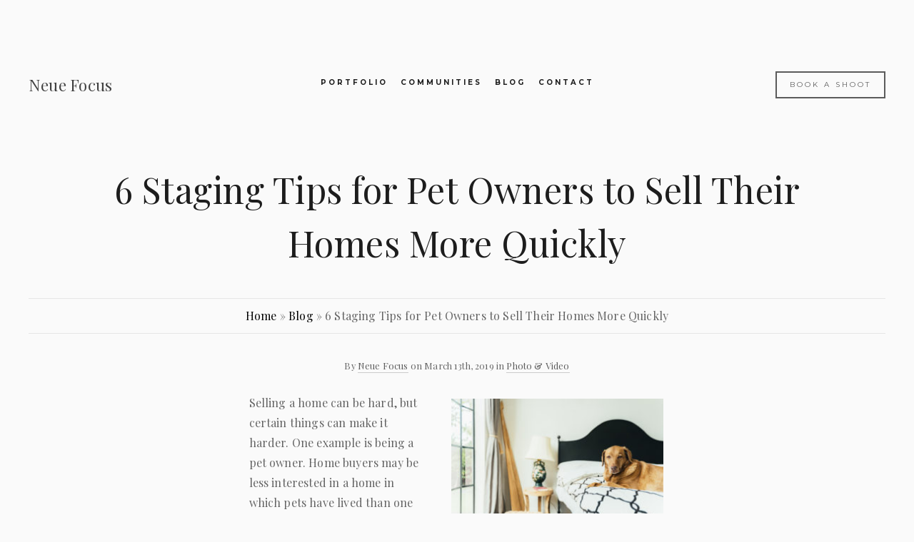

--- FILE ---
content_type: text/css; charset=utf-8
request_url: https://www.neuefoc.us/wp-content/cache/min/1/wp-content/themes/twentyseventeen-child/style.css?ver=1723447187
body_size: 2235
content:
.sqs-block-content h1{font-size:80px}.Header-nav{font-weight:700;font-size:10px}.summary-title a:hover{color:rgba(64,64,64,.51)}.carousel-img img{width:373px!important;height:250px!important}.carousel-img{height:250px!important}#contct-frm .wsm_form{width:100%!important}#contct-frm .fsBody .fsForm .fsLabel,#contct-frm .fsBody .fsForm .fsOptionLabel,#contct-frm .fsBody .fsForm .fsMatrix th,#contct-frm .fsBody .fsForm .fsMatrixLabel{display:block!important;margin-bottom:5px;color:rgba(0,0,0,.6)!important;font-family:'Playfair Display';font-size:16px;font-weight:500;margin-top:0}#contct-frm .fsBody .fsRowBody{padding:0}#contct-frm .fsBody .fsForm .fsRequiredMarker{color:rgba(0,0,0,.6);font-family:'Playfair Display'}#contct-frm input[type=text],#contct-frm input[type=number],#contct-frm input[type=email],#contct-frm input[type=tel],#contct-frm textarea,#contct-frm select{padding:12px 5px 12px 10px!important;box-shadow:none;background-image:none;margin-bottom:6px;max-width:100%;width:100%;padding:12px;margin:6px 0 4px;border:1px solid #ccc;background:#fff;color:#000;font-family:sans-serif;font-size:12px;line-height:normal;box-sizing:border-box;border-radius:2px;height:39px}#contct-frm textarea{height:95px}#contct-frm input[type=text]:focus,#contct-frm input[type=number]:focus,#contct-frm input[type=email]:focus,#contct-frm input[type=tel]:focus,#contct-frm textarea:focus,#contct-frm select:focus{outline:none}#contct-frm #fsForm3322459 .fsFieldFocused{background-color:transparent!important}#contct-frm .fsSubmit input.fsSubmitButton,#contct-frm .fsSubmitButton{background-color:transparent!important;color:#5b5b5b!important;border:2px solid #5b5b5b!important;border-radius:0!important;padding:8px 20px!important;box-shadow:none;background:none;text-shadow:none;line-height:25px;color:rgba(64,64,64,.85);float:left;text-transform:uppercase;font-size:12px!important;letter-spacing:2px;float:left}#contct-frm .fsSubmit input.fsSubmitButton:hover,#contct-frm .fsSubmitButton:hover{color:#fff!important;background-color:#5b5b5b!important}.jnnwJH{display:block}.divider_2{border:3px solid #e6e6e6;display:block;height:50px;margin-bottom:50px}.full-widht-no-title header.entry-header{display:none}.homes-text{width:60%;margin:0 Auto;margin-bottom:50px}.full-widht-no-title .gallery-item{width:25%;width:31.333333333%;margin:1%}.full-widht-no-title .gallery-item,.full-widht-no-title .gallery-item a,.full-widht-no-title .gallery-item a img{float:left}.sqs-layout .html-block.sqs-block .entry-content img{margin:0}.full-widht-no-title .entry-content img{margin:9px 8px 8px 8px;width:99%}h2.screen-reader-text{display:none}.nav-previous,.nav-next{width:50%;float:left}svg.icon.icon-arrow-left{width:30px;height:30px;float:left;margin-right:18px}svg.icon.icon-arrow-right{width:30px;height:30px;float:right;margin-right:18px}span.nav-title{display:block}.nav-links span.screen-reader-text{color:#000;font-weight:600}nav.navigation.post-navigation{margin-top:75px}.post-navigation .nav-next{text-align:right}.pagination .nav-links{text-align:center}.pagination .nav-links .current span.screen-reader-text{color:rgba(0,0,0,.6)}.pagination .nav-links .page-numbers{padding:0 10px}.pagination .nav-links .page-numbers:first-child{padding-left:0}.pagination .nav-links .page-numbers:last-child{padding-right:0}.pagination .prev{float:left}.pagination .prev .icon{margin-right:18px}.pagination .next{float:right}.pagination .next .icon{margin-left:18px}.pagination svg.icon{margin:0}.nav-next span.screen-reader-text{display:block;text-align:right}.images-side-by-side img{float:left;width:44%!important;margin-right:0}#blogs-sections article{margin-bottom:80px}.subpages_sc_co{list-style:none;overflow:hidden}.subpages_sc_co a{border:none!important;font-size:20px}.subpages_sc_co a:hover{color:rgba(64,64,64,.51)}.subpages_sc_co img{margin:0 0 0 0;max-height:253px}.subpages_sc_co li{margin-bottom:35px;width:46%;float:left;margin-right:20px;min-height:295px}.subpages_sc{list-style:none;padding:0}.subpages_sc li{width:46%;float:left;margin-right:20px;margin-bottom:20px}.subpages_sc li a{text-decoration:none!important;border:2px solid #636363;width:100%;display:block;padding:10px 0;text-align:center;font-size:14px}.subpages_sc:after{display:block;content:" ";clear:both;height:0}.homes-grid-layout h1.entry-title,.homes-grid-layout .edit-link{display:none}.homes-grid-layout article{width:100%!important}.event-grid-layout .subpages_sc_co li{margin-bottom:35px;width:31%;float:left;margin-right:20px;min-height:295px}.event-grid-layout h1.entry-title,.event-grid-layout .edit-link{display:none}.event-grid-layout article{width:100%!important}.svg-icon path,.svg-icon polygon,.svg-icon rect{fill:#5b5b5b}.svg-icon circle{stroke:#4691f6;stroke-width:1}svg.svg-icon{width:25px}.h2-heading-text{font-family:'Playfair Display';font-size:80px;letter-spacing:.8px;line-height:80px;font-weight:500!important;text-transform:capitalize}.h1-hidden{visibility:hidden;font-size:1px;line-height:1px}p#breadcrumbs{text-align:center;margin-bottom:30px;border-top:1px solid #e6e6e6;border-bottom:1px solid #e6e6e6;padding:10px 0}p#breadcrumbs a{color:#000}.error-heading{margin-top:50px}.wsm_sitemap li a{text-decoration:none!important;border:none}.Index-page--has-image{min-height:calc(100vh - 100px)!important}.top-parent-373 .entry-content{width:65%;margin:0 Auto}.page-id-373 .entry-content{width:100%!important;margin:0 Auto}.top-parent-373 .entry-content .homes-text{width:100%}.parent-pageid-373 .entry-content{width:100%}.parent-pageid-373 .entry-content .homes-text{width:65%}#blog-img-templ img{width:305px;height:auto;float:right;margin-left:20px}.read-more-blog{display:block;text-transform:capitalize;font-weight:600;margin-top:10px}.feature-work-img img{opacity:1!important}#block-yui_3_17_2_1_1533762735717_6782 .sqs-gallery-block-grid .sqs-gallery-design-grid{margin-right:-10px}#block-yui_3_17_2_1_1533762735717_6782 .sqs-gallery-block-grid .sqs-gallery-design-grid-slide .margin-wrapper{margin-right:10px;margin-bottom:10px}.tweak-blog-item-alignment-center .BlogItem-title{padding:0 50px}@media only screen and (max-width:767px){.tweak-blog-item-alignment-center .BlogItem-title{padding:0}.slider-txt{top:58%!important;font-size:10px!important;line-height:15px!important}.site-logo{font-size:25px!important;font-weight:800!important;margin-top:5px!important}.subpages_sc_co{padding:0}.subpages_sc_co li,.event-grid-layout .subpages_sc_co li{width:100%}h1.text-align-center{font-size:40px}.homes-text,.parent-pageid-373 .entry-content .homes-text,.top-parent-373 .entry-content,.sqs-col-12 .sqs-col-6{width:100%}.h2-heading-text,.page-id-20 .sqs-block-content h1,.BlogItem-title{font-size:50px;line-height:1.4em}.BlogItem-title{font-size:40px;line-height:1.2em}.subpages_sc li{width:100%}.full-widht-no-title .gallery-item{width:48%;margin:1%}.tweak-overlay-parallax-enabled .Index-page--has-image,.tweak-overlay-parallax-enabled .Intro--has-image,.home-slider{border:20px solid #ffffff!important}}@media only screen and (max-width:1024px){[data-nc-base="mobile-bar"]{display:block}.tweak-site-border-show .Site{border-top:0}.ancillary-header-branding-position-bottom-left [data-nc-base="header"] [data-nc-group="bottom"]{display:none!important}}@media only screen and (min-width:768px) and (max-width:1024px){.sqs-col-12 .sqs-col-6{width:100%}#project-list .sqs-col-3{width:100%}#project-list .sqs-col-9{width:100%}#project-list .sqs-col-9 .subpages_sc_co,.event-grid-layout .subpages_sc_co{padding:0}#project-list .sqs-col-9 .subpages_sc_co li,.event-grid-layout .subpages_sc_co li{width:46%;margin-right:4%}}div#contct-frm iframe{border:none}ul#menu-main-menu{list-style:none;float:left;padding:0;position:relative;z-index:0}ul#menu-main-menu li{float:left;display:inline-block;margin:0 9px}ul.sub-menu{display:none;width:90px;padding:0;position:absolute;opacity:0;z-index:-1}ul.sub-menu li{margin-bottom:6px!important}ul#menu-main-menu li .sub-menu li{padding:7px;margin:0!important}.menu-item-has-children:hover .sub-menu{opacity:1;top:0;display:block;left:2px;padding-top:21px}ul#menu-main-menu li a{font-weight:700;font-size:10px;color:#fff}header.Header.Header--bottom.Header--overlay ul#menu-main-menu li a{font-weight:700;font-size:10px;color:#fff}header.Header.Header--bottom.Header--overlay ul#menu-main-menu li a:hover{border-bottom:2px solid #fff}header.Header.Header--bottom ul#menu-main-menu li a{color:#1d1d1d}header.Header.Header--bottom.Header--overlay ul#menu-main-menu .sub-menu a,header.Header.Header--bottom ul#menu-main-menu .sub-menu a{font-weight:500;font-size:10px}.map-img-home{width:100%;height:auto}.tweak-index-page-scroll-indicator-icon-only .Index-page-scroll-indicator,.tweak-index-page-scroll-indicator-icon-and-text .Index-page-scroll-indicator{display:none}p.link-more{display:none}.home-slider{margin-top:-150px;z-index:0;position:relative}.page-id-102 header.Header.Header--bottom{background-color:transparent;z-index:63;position:relative}.bx-wrapper .bx-controls-direction a{cursor:pointer}ul.abt-list li{text-decoration:none!important;border:2px solid #636363!important;width:100%!important;display:block!important;padding:10px 0!important;text-align:center!important;font-size:16px!important;margin-bottom:10px!important}.bx-wrapper img{width:100%}.et_pb_text_inner h2{font-family:Montserrat!important;font-weight:700!important;font-style:normal;font-size:14px!important;letter-spacing:.45em!important;line-height:1.8em!important;text-transform:uppercase!important}.page-id-6681 .entry-content{width:65%;margin:0 Auto}ul.abt-list{margin:0!important}.img-abt{text-align:center!important;margin-bottom:70px!important}.img-abt img{width:100%!important;height:auto!important}.bxslider{padding:0!important;margin:0!important}.bx-wrapper{margin:0 auto 00px!important}.page-id-102 .Header-branding,.page-id-102 header.Header.Header--bottom ul#menu-main-menu li a{color:#fff!important}.page-id-102 .Header-nav--secondary .Header-nav-inner a{box-shadow:none;border:2px solid #fff!important;color:#fff!important}.tweak-site-border-show .Site{border:none!important}.Header-nav.Header-nav--secondary .Header-nav-inner a:hover{background-color:rgba(64,64,64,.85)!important;color:#fff}.Header-inner--bottom{padding-top:90px!important}.tweak-overlay-parallax-enabled .Index-page--has-image,.tweak-overlay-parallax-enabled .Intro--has-image,.home-slider{border:50px solid #fff}#gallery1{position:relative}#gallery1>img{position:relative;left:0;top:0;display:none}#gallery1>img:first-child{display:block}#gallery1 img{width:100%;height:auto}.slider-txt{position:absolute;top:50%;text-align:center;width:100%;color:#fff;font-size:25px;text-transform:uppercase;letter-spacing:4px;font-weight:700;font-family:Montserrat;text-shadow:0 2px #00000038}.site-logo{font-family:Montserrat;text-transform:lowercase;font-size:68px;font-weight:600;margin-top:35px;letter-spacing:0}.site-logo em{font-weight:100;font-size:72px;font-family:'Playfair Display'}

--- FILE ---
content_type: application/javascript; charset=utf-8
request_url: https://www.neuefoc.us/wp-content/themes/twentyseventeen-child/js/pinterest-38d400b6c7bc5c62fa2c-min.en-US.js
body_size: 17151
content:
(function(e){var t={};function n(i){if(t[i])return t[i].exports;var a=t[i]={i:i,l:false,exports:{}};e[i].call(a.exports,a,a.exports,n);a.l=true;return a.exports}n.m=e;n.c=t;n.d=function(e,t,i){n.o(e,t)||Object.defineProperty(e,t,{enumerable:true,get:i})};n.r=function(e){"undefined"!==typeof Symbol&&Symbol.toStringTag&&Object.defineProperty(e,Symbol.toStringTag,{value:"Module"});Object.defineProperty(e,"__esModule",{value:true})};n.t=function(e,t){1&t&&(e=n(e));if(8&t)return e;if(4&t&&"object"===typeof e&&e&&e.__esModule)return e;var i=Object.create(null);n.r(i);Object.defineProperty(i,"default",{enumerable:true,value:e});if(2&t&&"string"!=typeof e)for(var a in e)n.d(i,a,function(t){return e[t]}.bind(null,a));return i};n.n=function(e){var t=e&&e.__esModule?function t(){return e["default"]}:function t(){return e};n.d(t,"a",t);return t};n.o=function(e,t){return Object.prototype.hasOwnProperty.call(e,t)};n.p="https://static.squarespace.com/universal/scripts-compressed/";return n(n.s=11596)})({11596:function(e,t,n){n(7950);n(8470)},4560:function(e,t,n){"use strict";var i={BLOGS:['body.collection-type-blog [data-type="item"]','body.collection-type-blog [data-type="promoted-block"]'],BLOGS_AND_PAGES:['body.collection-type-blog [data-type="item"]','body.collection-type-blog [data-type="promoted-block"]','[data-type="page"]',"#productList","#productlist","#productGallery",".ProductList",".sqs-system-gallery","#flowItems",".productlist",".productitem-images",".sqs-pinterest-products-wrapper"],VALID_IMAGE_CONTAINER:[".sqs-block-image",".sqs-gallery-block-stacked",".sqs-gallery-block-grid",".sqs-gallery-block-slideshow",".sqs-block-html",".product-image","#productGallery","#productSlideshow",".ProductList-item",".product",".productlist-item",".sqs-system-gallery .slides .slide","article.flow-item",".productitem-images",".sqs-pinterest-products-wrapper"],TRIGGER_SELECTORS:[".sqs-block-image",".sqs-gallery-block-stacked",".sqs-gallery-block-grid",".sqs-gallery-block-slideshow",".sqs-block-html img",".product-image","#productGallery .slide img","#productSlideshow",".ProductList-item",".product",".productlist-item",".sqs-system-gallery","#flowItems",".productitem-images",".sqs-pinterest-image img",".sqs-pinterest-products-wrapper img"]};e.exports=i},7950:function(e,t,n){var i=n(4560);YUI.add("squarespace-pinterest",function(e){var t=e.namespace("Squarespace.Pinterest");t.bind=function(t){if(e.Lang.isObject(t)){var n={};n.hover=true;var a={round:{small:"16",large:"32"},rect:{small:"20",large:"28"}};var o=t.shape;e.Lang.isValue(o)||(o="rect");var r=t.size;e.Lang.isValue(r)||(r="small");n.shape=o;n.height=a[o][r];"enabled_for_blogs"===t.mode?n.ancestorSelectorTest=i.BLOGS.join(","):"enabled_for_blogs_and_pages"===t.mode&&(n.ancestorSelectorTest=i.BLOGS_AND_PAGES.join(","));var p=["#productList",".ProductList",".productlist"];p.forEach(function(t){n.ancestorSelectorTest.includes(t)&&e.all([t+" a[href][data-item-id]",t+" a.hentry[href]"].join(",")).each(function(t){var n=t.getAttribute("href");e.Lang.isString(n)&&"/"===n[0]&&e.Lang.isString(window.location.origin)&&(n=window.location.origin+n);t.all("img").each(function(e){e.setAttribute("data-pin-url",n)})})});e.config.win.PINTEREST.f.init(n)}};e.config.win.Squarespace.onInitialize(e,function(){t.bind(e.Object.getValue(e.config.win.Static,"SQUARESPACE_CONTEXT.websiteSettings.pinterestOverlayOptions".split(".")))})},"1.0",{requires:["thirdparty-pinterest"]})},8470:function(e,t,a){var o=a(4560);YUI.add("thirdparty-pinterest",function(e){(function(t,a,r){var p=t[r.k]={w:t,d:a,a:r,s:{},f:function(){return{callback:[],get:function(e,t){var n=null;n="string"===typeof e[t]?e[t]:e.getAttribute(t);return n},getData:function(e,t){t=p.a.dataAttributePrefix+t;return p.f.get(e,t)},getSelection:function(){return(""+(p.w.getSelection?p.w.getSelection():p.d.getSelection?p.d.getSelection():p.d.selection.createRange().text)).replace(/(^\s+|\s+$)/g,"")},set:function(e,t,n){"string"===typeof e[t]?e[t]=n:e.setAttribute(t,n)},make:function(e){var t=false,n,i;for(n in e)if(e[n].hasOwnProperty){t=p.d.createElement(n);for(i in e[n])e[n][i].hasOwnProperty&&"string"===typeof e[n][i]&&p.f.set(t,i,e[n][i]);break}return t},kill:function(e){"string"===typeof e&&(e=p.d.getElementById(e));e&&e.parentNode&&e.parentNode.removeChild(e)},replace:function(e,t){e.parentNode.insertBefore(t,e);p.f.kill(e)},getEl:function(e){var t=null;t=e.target?3===e.target.nodeType?e.target.parentNode:e.target:e.srcElement;return t},listen:function(e,t,n){e&&("undefined"!==typeof p.w.addEventListener?e.addEventListener(t,n,false):"undefined"!==typeof p.w.attachEvent&&e.attachEvent("on"+t,n))},getVendorPrefix:function(){var e=/^(moz|webkit|ms)(?=[A-Z])/i;var t="";for(var n in p.d.b.style)if(e.test(n)){t="-"+n.match(e)[0].toLowerCase()+"-";break}return t},call:function(e,t){var n,i,a="?";n=p.f.callback.length;i=p.a.k+".f.callback["+n+"]";p.f.callback[n]=function(e){t(e,n);p.f.kill(i)};e.match(/\?/)&&(a="&");p.d.b.appendChild(p.f.make({SCRIPT:{id:i,type:"text/javascript",charset:"utf-8",src:e+a+"callback="+i}}))},debug:function(e,t){(p.v.config.debug||t)&&p.w.console&&p.w.console.log&&p.w.console.log(e)},presentation:function(){var e,t,n;e=p.f.make({STYLE:{type:"text/css"}});t=p.a.cdn["https:"];n=p.a.rules.join("\n");n=n.replace(/\._/g,"."+r.k+"_");n=n.replace(/;/g,"!important;");n=n.replace(/_cdn/g,t);n=n.replace(/_rez/g,p.v.resolution);var i={"%above%":p.f.makeSVG(p.a.svg.above),"%beside%":p.f.makeSVG(p.a.svg.beside),"%logo%":p.f.makeSVG(p.a.svg.logo),"%pinit_en_red%":p.f.makeSVG(p.a.svg.pinit_en),"%pinit_en_white%":p.f.makeSVG(p.a.svg.pinit_en,"fff"),"%pinit_ja_red%":p.f.makeSVG(p.a.svg.pinit_ja),"%pinit_ja_white%":p.f.makeSVG(p.a.svg.pinit_ja,"fff"),"%prefix%":p.f.getVendorPrefix()};p.f.makeSVG(p.a.svg.pinit_en,"fff");for(k in i)i[k].hasOwnProperty&&(n=n.replace(new RegExp(k,"g"),i[k]));e.styleSheet?e.styleSheet.cssText=n:e.appendChild(p.d.createTextNode(n));p.d.h?p.d.h.appendChild(e):p.d.b.appendChild(e)},btoa:function(e){var t="data:image/svg+xml;base64,";if(p.w.btoa)t+=p.w.btoa(e);else for(var n="ABCDEFGHIJKLMNOPQRSTUVWXYZabcdefghijklmnopqrstuvwxyz0123456789+/=",i,a,o=0;e.charAt(0|o)||(n="=",o%1);t+=n.charAt(63&i>>8-o%1*8)){a=e.charCodeAt(o+=.75);i=i<<8|a}return t},makeSVG:function(e,t){var n,i,a;a='<svg xmlns="http://www.w3.org/2000/svg" height="%h%px" width="%w%px" viewBox="%x1% %y1% %x2% %y2%"><g>';a=a.replace(/%h%/,e.h);a=a.replace(/%w%/,e.w);a=a.replace(/%x1%/,e.x1||"0");a=a.replace(/%y1%/,e.y1||"0");a=a.replace(/%x2%/,e.x2||e.w);a=a.replace(/%y2%/,e.y2||e.h);for(n=0,i=e.p.length;n<i;n+=1){a=a+'<path d="'+e.p[n].d+'"';a=a+' fill="#'+(t||e.p[n].f||"#000")+'"';if(e.p[n].s){a=a+' stroke="#'+e.p[n].s+'"';e.p[n].w||(e.p[n].w="2");a=a+' stroke-width="'+e.p[n].w+'"'}a+="></path>"}a+="</g></svg>";return p.f.btoa(a)},getStyle:function(e,t,n){var i=null;p.w.getComputedStyle?i=p.w.getComputedStyle(e).getPropertyValue(t):e.currentStyle&&(i=e.currentStyle[t]);i&&n&&(i=parseInt(i)||0);return i},getPos:function(t){var n,i,a,o,r;var s=0,d=0;var l=e.one(t);var _=l.ancestor([".content-fill",".image-block-wrapper",".has-aspect-ratio",".product-image","#productSlideshow",".sqs-pinterest-image",".sqs-gallery-design-stacked-slide"].join(","));_&&(l.loader&&l.loader&&"fit"===l.loader.get("mode")||(t=_.getDOMNode()));if(t.getBoundingClientRect){var g=t.getBoundingClientRect();var c=e.config.win;var u=void 0!==c.pageXOffset?c.pageXOffset:(document.documentElement||document.body.parentNode||document.body).scrollLeft;var f=void 0!==c.pageYOffset?c.pageYOffset:(document.documentElement||document.body.parentNode||document.body).scrollTop;return{left:g.left+u,top:g.top+f}}if(t.offsetParent){do{s+=t.offsetLeft;d+=t.offsetTop}while(t=t.offsetParent);if(!p.v.hazIE){var n=p.d.getElementsByTagName("HTML")[0];var i=p.f.getStyle(n,"margin-top",true)||0;var a=p.f.getStyle(n,"padding-top",true)||0;var o=p.f.getStyle(n,"margin-left",true)||0;var r=p.f.getStyle(n,"padding-left",true)||0;s+=o+r;d+=i+a}return{left:s,top:d}}},hideFloatingButton:function(){p.s.floatingButton&&p.f.kill(p.s.floatingButton)},getButtonConfig:function(e){var t={height:p.f.getData(e,"height")||p.v.config.height,color:p.f.getData(e,"color")||p.v.config.color,shape:p.f.getData(e,"shape")||p.v.config.shape,assets:p.f.getData(e,"lang")||p.v.config.lang,zero:p.f.getData(e,"zero")||null,pad:p.f.getData(e,"count-pad")||null,config:p.f.getData(e,"config")||"none"};var n=p.f.getData(e,"id");n&&(t.id=n);if("round"===t.shape){"16"!==t.height&&"32"!==t.height&&(t.height="16");t.color="red"}else if("rect"===t.shape){"20"!==t.height&&"28"!==t.height&&(t.height="20");"gray"!==t.color&&"red"!==t.color&&"white"!==t.color&&(t.color="gray")}else{t.shape="rect";t.height="20";t.color="gray"}"rect"===t.shape?p.a.hazAssets[t.assets]||(t.assets=p.v.config.assets):t.assets="en";return t},showFloatingButton:function(e){p.f.debug("show floating Pin It button");p.f.hideFloatingButton();var t=p.f.getButtonConfig(e);if(-1!==e.className.indexOf("demo-image")||e.height>p.a.minImgSize&&e.width>p.a.minImgSize&&!e.src.match(/^data/)){var n=p.a.k+"_button_pin  "+p.a.k+"_pin_it_button_floating";"round"===t.shape?n+=" "+p.a.k+"_round":n+=" "+p.a.k+"_save";"28"!==t.height&&"32"!==t.height||(n+=" "+p.a.k+"_tall");var i=p.f.getPos(e),a;var o;if(t.id){a=p.v.endpoint.repin.replace(/%s/,t.id);o="button_pinit_floating_repin"}else{a=p.v.endpoint.create+"guid="+p.v.guid;a=a+"&url="+encodeURIComponent(p.f.getData(e,"url")||p.d.URL);a=a+"&media="+encodeURIComponent(p.f.getData(e,"media")||e.src);a=a+"&description="+encodeURIComponent(p.f.getSelection()||p.f.getData(e,"description")||e.title||e.alt||p.d.title);o="button_pinit_floating"}var r=p.v.config.lang||p.a.defaults.lang;var s=p.v.strings;p.a.strings[r]&&(s=p.a.strings[r]);p.s.floatingButton=p.f.make({A:{className:n,title:"Pin it!","data-pin-log":o,"data-pin-href":a,innerHTML:"round"!==t.shape?s.save:""}});p.d.b.appendChild(p.s.floatingButton);p.s.floatingButton.style.top=i.top+p.a.floatingButtonOffsetTop+"px";p.s.floatingButton.style.left=i.left+p.a.floatingButtonOffsetLeft+"px";p.s.floatingButton.style.zIndex="8675309";p.s.floatingButton.style.display="block"}},over:function(t){var n,i;n=t||p.w.event;i=p.f.getEl(n);if(i){var a=e.one(i);function r(){var t=a.ancestor(o.VALID_IMAGE_CONTAINER.join(","));var n=e.Lang.isValue(t);t&&p.v.config.ancestorSelectorTest&&(e.Lang.isValue(a.ancestor(p.v.config.ancestorSelectorTest))||(n=false));return n}var s=i.ownerDocument;if("IMG"!==i.tagName&&!i.hasAttribute("data-pin-href"))if(s.elementsFromPoint){var d=s.elementsFromPoint(t.clientX,t.clientY);for(var l=0;l<d.length;l++)if("IMG"===d[l].tagName){i=d[l];break}}else{var _=a.siblings().getDOMNodes();for(var l=0;l<_.length;l++){if("IMG"===_[l].tagName){i=_[l];break}if("FIGURE"===_[l].tagName){i=_[l].querySelector("img");break}}}if("IMG"===i.tagName&&i.src&&!p.f.getData(i,"no-hover")&&!p.f.getData(i,"nopin")&&p.v.config.hover&&r())if(false===p.v.hazFloatingButton){p.v.hazFloatingButton=true;p.f.showFloatingButton(i)}else{p.f.hideFloatingButton();p.f.showFloatingButton(i)}else if(true===p.v.hazFloatingButton&&i!==p.s.floatingButton){p.v.hazFloatingButton=false;p.f.hideFloatingButton()}}},click:function(e){e=e||p.w.event;var t,n,i,a;t=p.f.getEl(e);if(t){n=p.f.getData(t,"log");if(n)if("embed_pin_play"===n){var o=t.parentNode.getElementsByTagName("IMG")[0];if("II GIF"!==t.innerHTML){t.innerHTML="II GIF";p.f.set(t,"data-pin-pause",o.src);o.src=o.src.replace(/(237x|345x)/,"originals")}else{t.innerHTML="&#9654; GIF";o.src=p.f.getData(t,"pause")}}else{a=p.f.getData(t,"href");if(a){p.f.log("&type="+n+"&href="+encodeURIComponent(a));t.className.match(/hazClick/)||(t.className=t.className+" "+p.a.k+"_hazClick");switch(n){case"button_pinit":var r=p.f.parse(a,{url:true,media:true,description:true});r.description||p.f.log("&type=config_warning&warning_msg=no_description&href="+encodeURIComponent(p.d.URL));if(r.url&&r.url.match(/^http/i)&&r.media&&r.media.match(/^http/i))p.w.open(a,"pin"+(new Date).getTime(),p.a.pop);else{p.f.log("&type=config_error&error_msg=invalid_url&href="+encodeURIComponent(p.d.URL));p.f.fireBookmark()}break;case"button_pinit_bookmarklet":p.f.fireBookmark();break;case"button_pinit_floating":case"button_pinit_floating_repin":p.w.open(a,"pin"+(new Date).getTime(),p.a.pop);p.f.hideFloatingButton();p.v.hazFloatingButton=false;break;case"button_pinit_repin":case"embed_pin":case"embed_pin_repin":case"embed_board_thumb":case"embed_user_thumb":p.w.open(a,"pin"+(new Date).getTime(),p.a.pop);break;case"button_follow":e.preventDefault();p.w.open(a,"pin"+(new Date).getTime(),p.a.popHuge);break;case"embed_pin_pinner":case"embed_pin_board":case"embed_pin_img":case"embed_board_hd":case"embed_user_hd":case"embed_board_ft":case"embed_user_ft":case"button_follow_auto":p.w.open(a,"_blank");break;default:break}}else{a=p.f.get(t,"href");a&&p.f.log("&type="+n+"&href="+encodeURIComponent(a))}}}},filter:function(e){var t,n;t="";n="";try{t=decodeURIComponent(e)}catch(e){}n=t.replace(/</g,"&lt;");n=n.replace(/>/g,"&gt;");return n},behavior:function(){p.f.listen(p.d.b,"click",p.f.click);if(p.v.config.hover){p.v.countButton=p.v.countButton+1;p.d.b.setAttribute("data-pin-hover",true);p.f.listen(p.d.b,"mouseover",p.f.over)}var e=function(){var t=p.d.getElementsByTagName("SCRIPT");for(var n=0,i=t.length;n<i;n+=1)t[n]&&t[n].src&&t[n].src.match(/^https?:\/\/log\.pinterest\.com/)&&p.f.kill(t[n]);p.w.setTimeout(function(){e()},2e3)};e()},getPinCount:function(e){var t="?url="+e+"&ref="+encodeURIComponent(p.v.here)+"&source="+p.a.countSource;p.f.call(p.a.endpoint.count+t,p.f.ping.count)},prettyPinCount:function(e){e>999&&(e=e<1e6?parseInt(e/1e3,10)+"K+":e<1e9?parseInt(e/1e6,10)+"M+":"++");return e},grid:function(e,t,n){n||(n="embed_grid");e.style.display="block";var i={height:p.a.tile.scale.height,width:p.a.tile.scale.width};var a=p.f.getData(e,"scale-height");a&&a>=p.a.tile.scale.minHeight&&(i.height=parseInt(a,10));var o=p.f.getData(e,"scale-width");o&&o>=p.a.tile.scale.minWidth&&(i.width=parseInt(o,10));var r=p.f.getData(e,"board-width")||e.offsetWidth;r>e.offsetWidth&&(r=e.offsetWidth);var s=Math.floor(r/(i.width+p.a.tile.style.margin));s>p.a.tile.maxColumns&&(s=p.a.tile.maxColumns);if(s<p.a.tile.minColumns)return false;var d=p.f.make({SPAN:{className:p.a.k+"_embed_grid_bd"}});d.style.height=i.height+"px";p.v.renderedWidth=s*(i.width+p.a.tile.style.margin)-p.a.tile.style.margin;d.style.width=p.v.renderedWidth+"px";var l=p.f.make({SPAN:{className:p.a.k+"_embed_grid_ct"}});var _=0;var g=[];for(var c=0,u=t.length;c<u;c+=1){var f=p.f.make({SPAN:{innerHTML:t[c].description}});var b=p.f.make({A:{className:p.a.k+"_embed_grid_th",title:f.innerHTML,"data-pin-href":p.v.endpoint.repin.replace(/%s/,t[c].id),"data-pin-id":t[c].id,"data-pin-log":n+"_thumb"}});var h={height:t[c].images["237x"].height*(i.width/t[c].images["237x"].width),width:i.width};var m=p.f.make({IMG:{src:t[c].images["237x"].url,"data-pin-nopin":"true",height:h.height,width:h.width,className:p.a.k+"_embed_grid_img",alt:t[c].description}});m.style.height=h.height+"px";m.style.width=h.width+"px";m.style.minHeight=h.height+"px";m.style.minWidth=h.width+"px";m.style.marginTop=0-h.height/p.a.tile.style.margin+"px";h.height>i.height&&(h.height=i.height);b.appendChild(m);b.style.height=h.height+"px";b.style.width=h.width+"px";g[_]||(g[_]=0);b.style.top=g[_]+"px";b.style.left=_*(i.width+p.a.tile.style.margin)+"px";g[_]=g[_]+h.height+p.a.tile.style.margin;b.appendChild(m);l.appendChild(b);_=(_+1)%s}var v=1e4;for(var c=0;c<g.length;c+=1)g[c]<v&&(v=g[c]);l.style.height=v+"px";d.appendChild(l);p.v.userAgent.match(/Mac OS X/)&&(d.className=d.className+" "+p.a.k+"_embed_grid_scrolling_okay");return d},makeHeader:function(e,t,n,i){var a=p.v.endpoint.pinterest+t.href.split(".com")[1];var o=p.f.make({SPAN:{className:p.a.k+"_embed_grid_hd"}});var r=p.f.make({A:{className:p.a.k+"_avatar","data-pin-log":n,href:a,target:"_blank"}});var s=p.f.make({IMG:{alt:p.f.filter(e.data.user.full_name),title:p.f.filter(e.data.user.full_name),src:e.data.user.image_small_url.replace(/_30.jpg/,"_60.jpg")}});r.appendChild(s);o.appendChild(r);if(i){var d=p.f.make({A:{className:p.a.k+"_embed_grid_first",innerHTML:p.f.filter(e.data.user.full_name),target:"_blank","data-pin-href":a,"data-pin-log":n}});d.style.width=p.v.renderedWidth-45+"px";o.appendChild(d);var l=p.f.make({A:{className:p.a.k+"_embed_grid_second",innerHTML:p.f.filter(e.data.board.name),"data-pin-href":a,"data-pin-log":n}});l.style.width=p.v.renderedWidth-45+"px";o.appendChild(l)}else{var _=p.f.make({A:{className:p.a.k+"_embed_grid_mid",innerHTML:p.f.filter(e.data.user.full_name),"data-pin-log":n,"data-pin-href":a}});_.style.width=p.v.renderedWidth-45+"px";o.appendChild(_)}return o},makeFooter:function(e,t,n){var i,a,o,r;r=p.v.endpoint.pinterest+e.href.split(".com")[1];i=p.f.make({A:{className:p.a.k+"_embed_grid_ft","data-pin-log":t,"data-pin-href":r}});a=p.f.make({SPAN:{className:p.a.k+"_embed_grid_ft_logo","data-pin-log":t,"data-pin-href":r}});var s=p.v.strings;n&&p.a.strings[n]&&(s=p.a.strings[n]);if(p.v.renderedWidth>p.a.tile.minWidthToShowAuxText){o=p.f.make({SPAN:{innerHTML:s.seeOn,"data-pin-log":t,"data-pin-href":r}});if(s.seeOnTextAfterLogo){i.appendChild(a);i.appendChild(o)}else{i.appendChild(o);i.appendChild(a)}}else i.appendChild(a);return i},cssHook:function(e,t){var n=p.f.getData(e,"css-hook");n&&(t.className=t.className+" "+n)},fireBookmark:function(){p.d.b.appendChild(p.f.make({SCRIPT:{type:"text/javascript",charset:"utf-8",pinMethod:"button",src:p.a.endpoint.bookmark+"?r="+99999999*Math.random()}}))},ping:{log:function(e,t){},count:function(e,t){var n=p.d.getElementById(p.a.k+"_pin_count_"+t);if(n){p.f.debug("API replied with count: "+e.count);var i=n.parentNode;var a=p.f.getData(i,"config");if(0===e.count)if("above"===a){p.f.debug("Rendering zero count above.");n.className=p.a.k+"_pin_it_button_count";n.appendChild(p.d.createTextNode("0"))}else if(p.f.getData(i,"zero")){p.f.debug("Zero pin count rendered to the side.");n.className=p.a.k+"_pin_it_button_count";n.appendChild(p.d.createTextNode("0"))}else p.f.debug("Zero pin count NOT rendered to the side.");if(e.count>0){p.f.debug("Got "+e.count+" pins for the requested URL.");if("above"===a||"beside"===a){p.f.debug("Rendering pin count "+a);n.className=p.a.k+"_pin_it_button_count";n.appendChild(p.d.createTextNode(p.f.prettyPinCount(e.count)))}else p.f.debug("No valid pin count position specified; not rendering.")}p.f.cssHook(i,n)}else p.f.debug("Pin It button container not found.")},pin:function(e,t){var n=p.d.getElementById(p.a.k+"_"+t);if(n&&e.data&&e.data[0]){p.f.debug("API replied with pin data");var i=e.data[0],a={};i.images&&(a=i.images["237x"]);if(i&&i.id&&i.description&&a.url&&a.width&&a.height){p.f.debug("Found enough data to embed a pin");var o=p.v.strings;var r=p.f.getData(n,"lang")||p.v.config.lang;p.a.strings[r]&&(o=p.a.strings[r]);var s=p.f.make({SPAN:{className:p.a.k+"_embed_pin","data-pin-id":i.id}});var d=p.f.getData(n,"style");"plain"!==d&&(s.className=s.className+" "+p.a.k+"_fancy");var l=p.f.make({A:{className:p.a.k+"_embed_pin_link","data-pin-log":"embed_pin","data-pin-href":p.v.endpoint.repin.replace(/%s/,i.id)}});width=p.f.getData(n,"width");if("large"===width){a.url=a.url.replace(/237x/,"345x");a.height=~~(1.4556*a.height);a.width=345;s.className=s.className+" "+p.a.k+"_large"}if(i.embed&&"gif"!==i.embed.type&&i.embed.src){embedSrc=i.embed.src.replace(/autoplay=/i,"nerfAutoPlay=");player=p.f.make({IFRAME:{className:p.a.k+"_embed_pin_link_iframe",src:embedSrc}});player.width=a.width;player.height=a.height;player.frameBorder="0";s.appendChild(player)}else{img=p.f.make({IMG:{className:p.a.k+"_embed_pin_link_img",alt:i.description,"data-pin-nopin":"true",src:a.url,width:a.width,height:a.height,"data-pin-log":"embed_pin_img","data-pin-href":p.v.endpoint.pinterest+"/pin/"+i.id+"/"}});img.style.width=a.width+"px";img.style.height=a.height+"px";l.appendChild(img);rpc=p.a.k+"_repin";"ja"===r&&(rpc+="_ja");repin=p.f.make({I:{className:rpc,"data-pin-id":i.id,"data-pin-log":"embed_pin_repin","data-pin-href":p.v.endpoint.repin.replace(/%s/,i.id)}});l.appendChild(repin);if(i.embed&&i.embed.type&&"gif"===i.embed.type){play=p.f.make({I:{className:p.a.k+"_play "+p.a.k+"_paused",innerHTML:"&#9654; GIF","data-pin-log":"embed_pin_play"}});l.appendChild(play)}s.appendChild(l)}var _=p.f.make({SPAN:{className:p.a.k+"_embed_pin_desc",innerHTML:p.f.filter(i.description)}});if(i.attribution&&i.attribution.url&&i.attribution.author_name&&i.attribution.provider_icon_url){p.f.debug("Building attribution line");var g=p.f.make({SPAN:{className:p.a.k+"_embed_pin_attrib"}});g.appendChild(p.f.make({IMG:{className:p.a.k+"_embed_pin_attrib_icon",src:i.attribution.provider_icon_url}}));g.appendChild(p.f.make({SPAN:{className:p.a.k+"_embed_pin_attrib",innerHTML:o.attribTo+' <a href="'+i.attribution.url+'" target="_blank">'+p.f.filter(i.attribution.author_name)+"</a>"}}));_.appendChild(g)}if(i.repin_count||i.like_count){var c=p.f.make({SPAN:{className:p.a.k+"_embed_pin_stats"}});if(i.repin_count){var u=p.f.make({SPAN:{className:p.a.k+"_embed_pin_stats_repin_count",innerHTML:""+i.repin_count}});c.appendChild(u)}if(i.like_count){var f=p.f.make({SPAN:{className:p.a.k+"_embed_pin_stats_like_count",innerHTML:""+i.like_count}});c.appendChild(f)}_.appendChild(c)}s.appendChild(_);if(i.pinner&&i.pinner.profile_url&&i.pinner.image_small_url&&i.pinner.full_name){p.f.debug("Building pinner line");i.pinner.profile_url=i.pinner.profile_url.replace("//"+p.a.defaults.domain+".pinterest.com",p.v.endpoint.pinterest);var b=p.f.make({SPAN:{className:p.a.k+"_embed_pin_text"}});var h=p.f.make({A:{"data-pin-log":"embed_pin_pinner",href:i.pinner.profile_url,target:"_blank"}});h.appendChild(p.f.make({IMG:{className:p.a.k+"_embed_pin_text_avatar",alt:p.f.filter(i.pinner.full_name),title:p.f.filter(i.pinner.full_name),src:i.pinner.image_small_url}}));b.appendChild(h);b.appendChild(p.f.make({SPAN:{className:p.a.k+"_embed_pin_text_container",innerHTML:'<span data-pin-log="embed_pin_pinner" data-pin-href="'+i.pinner.profile_url+'" class="'+p.a.k+'_embed_pin_text_container_pinner">'+p.f.filter(i.pinner.full_name)+'</span><span data-pin-log="embed_pin_board" data-pin-href="'+p.v.endpoint.pinterest+i.board.url+'" class="'+p.a.k+'_embed_pin_text_container_board">'+p.f.filter(i.board.name)+"</span>"}}));s.appendChild(b)}p.f.cssHook(n,s);p.f.replace(n,s)}else p.f.debug("Not enough data to embed a pin; aborting")}},user:function(e,t){var n=p.d.getElementById(p.a.k+"_"+t);if(n&&e.data&&e.data.pins&&e.data.pins.length){var i=p.f.getData(n,"lang")||p.v.config.lang;p.f.debug("API replied with a user");var a=p.f.make({SPAN:{className:p.a.k+"_embed_grid"}});var o=p.f.getData(n,"style");"plain"!==o&&(a.className=a.className+" "+p.a.k+"_fancy");var r=p.f.grid(n,e.data.pins,"embed_user");if(r){var s=p.f.makeHeader(e,n,"embed_user_hd");a.appendChild(s);a.appendChild(r);a.appendChild(p.f.makeFooter(n,"embed_user_ft",i));p.f.cssHook(n,a);p.f.replace(n,a)}}},board:function(e,t){var n=p.d.getElementById(p.a.k+"_"+t);if(n&&e.data&&e.data.pins&&e.data.pins.length){p.f.debug("API replied with a group of pins");var i=p.f.getData(n,"lang")||p.v.config.lang;var a=p.f.make({SPAN:{className:p.a.k+"_embed_grid"}});var o=p.f.getData(n,"style");"plain"!==o&&(a.className=a.className+" "+p.a.k+"_fancy");var r=p.f.grid(n,e.data.pins,"embed_board");if(r){var s=p.f.makeHeader(e,n,"embed_board_hd",true);a.appendChild(s);a.appendChild(r);a.appendChild(p.f.makeFooter(n,"embed_board_ft",i));p.f.cssHook(n,a);p.f.replace(n,a)}}}},parse:function(e,t){var n,i,a,o,r,p;p={};n=e.split("#")[0].split("?");if(n[1]){i=n[1].split("&");for(o=0,r=i.length;o<r;o+=1){a=i[o].split("=");2===a.length&&t[a[0]]&&(p[a[0]]=a[1])}}return p},fixUrl:function(e){var t="";try{t=decodeURIComponent(e)}catch(e){}t===e&&(e=encodeURIComponent(e));if(!e.match(/^http/i)){e.match(/^%2F%2F/i)||(e="%2F%2F"+e);e="http%3A"+e;p.f.debug("fixed URL: "+e)}return e},render:{buttonBookmark:function(e){p.f.debug("build bookmarklet button");var t=p.f.getButtonConfig(e);var n=p.a.k+"_pin_it_button_"+t.height+" "+p.a.k+"_pin_it_button_"+t.assets+"_"+t.height+"_"+t.color+" "+p.a.k+"_pin_it_button_inline_"+t.height;"round"===t.shape&&(n=p.a.k+"_pin_it_button_en_"+t.height+"_red_round "+p.a.k+"_pin_it_button_inline_en_"+t.height+"_red_round");var i=p.f.make({A:{"data-pin-href":e.href,"data-pin-log":"button_pinit_bookmarklet",className:n}});(p.f.getData(e,"zero")||p.v.config.zero)&&p.f.set(i,p.a.dataAttributePrefix+"zero",true);if(true===p.a.config.pinItCountPosition[t.config]&&"rect"===t.shape){p.f.set(i,p.a.dataAttributePrefix+"config",t.config);i.className=i.className+" "+p.a.k+"_pin_it_"+t.config+"_"+t.height;var a=p.f.make({SPAN:{className:p.a.k+"_hidden",id:p.a.k+"_pin_count_"+p.f.callback.length,innerHTML:"<i></i>"}});i.appendChild(a);p.f.getPinCount(p.d.URL)}else i.className=i.className+" "+p.a.k+"_pin_it_none";p.f.replace(e,i);p.v.countButton=p.v.countButton+1},buttonPin:function(e){p.f.debug("build Pin It button");var t=p.f.getButtonConfig(e);var n=p.a.k+"_pin_it_button_"+t.height+" "+p.a.k+"_pin_it_button_"+t.assets+"_"+t.height+"_"+t.color+" "+p.a.k+"_pin_it_button_inline_"+t.height;"round"===t.shape&&(n=p.a.k+"_pin_it_button_en_"+t.height+"_red_round "+p.a.k+"_pin_it_button_inline_en_"+t.height+"_red_round");var i,a;a=p.f.parse(e.href,{url:true,media:true,description:true});if(a.media)a.media=p.f.fixUrl(a.media);else{a.media="";p.f.debug("no media found; click will pop bookmark")}if(a.url)a.url=p.f.fixUrl(a.url);else{a.url=encodeURIComponent(p.d.URL);p.f.debug("no url found; click will pin this page")}a.description||(a.description=encodeURIComponent(p.d.title||""));p.v.buttonId=p.v.buttonId+1;i=p.v.endpoint.create+"guid="+p.v.guid+"-"+p.v.buttonId+"&url="+a.url+"&media="+a.media+"&description="+a.description;var o=p.f.make({A:{className:n,"data-pin-href":i,"data-pin-log":"button_pinit"}});(p.f.getData(e,"zero")||p.v.config.zero)&&p.f.set(o,p.a.dataAttributePrefix+"zero",true);var r=p.f.getData(e,"config");if(true===p.a.config.pinItCountPosition[r]){p.f.set(o,p.a.dataAttributePrefix+"config",r);o.className=o.className+" "+p.a.k+"_pin_it_"+t.config+"_"+t.height;t.pad&&(o.className=o.className+" "+p.a.k+"_pin_it_"+t.config+"_"+t.height+"_pad")}else o.className=o.className+" "+p.a.k+"_pin_it_none";if(t.id&&a.media){p.f.set(o,"data-pin-log","button_pinit_repin");p.f.set(o,"data-pin-id",t.id);p.f.set(o,"data-pin-href",p.v.endpoint.repin.replace(/%s/,t.id)+"?media="+a.media)}if(a.url){if("rect"===t.shape){var s=p.f.make({SPAN:{className:p.a.k+"_hidden",id:p.a.k+"_pin_count_"+p.f.callback.length,innerHTML:"<i></i>"}});o.appendChild(s);p.f.getPinCount(a.url)}p.f.replace(e,o);p.v.countButton=p.v.countButton+1}},buttonFollow:function(e){p.f.debug("build follow button");var t="_follow_me_button";var n=p.f.getData(e,"height")||p.v.config.height||0;"28"===n&&(t+="_28");var i=p.f.make({A:{href:e.href,className:p.a.k+t,innerHTML:e.innerHTML,"data-pin-href":e.href+"?guid="+p.v.guid+"-"+p.v.buttonId}});if(e.href.match(/\/follow\//))i.setAttribute("data-pin-log","button_follow_auto");else{i.setAttribute("data-pin-log","button_follow");e.href.match(/\/$/)||(e.href=e.href+"/");e.href.match(/pins\/follow\/$/)||(e.href=e.href+"pins/follow/");i.setAttribute("data-pin-href",e.href+"?guid="+p.v.guid+"-"+p.v.buttonId)}i.appendChild(p.f.make({B:{}}));i.appendChild(p.f.make({I:{}}));p.f.replace(e,i);p.v.buttonId=p.v.buttonId+1;p.v.countFollow=p.v.countFollow+1},embedPin:function(e){p.f.debug("build embedded pin");var t=e.href.split("/")[4];t&&parseInt(t,10)>0&&p.f.getPinsIn("pin","",{pin_ids:t});p.v.countPin=p.v.countPin+1},embedUser:function(e){p.f.debug("build embedded profile");var t=e.href.split("/")[3];t&&p.f.getPinsIn("user",t+"/pins/");p.v.countProfile=p.v.countProfile+1},embedBoard:function(e){p.f.debug("build embedded board");var t=e.href.split("/")[3];var n=e.href.split("/")[4];t&&n&&p.f.getPinsIn("board",t+"/"+n+"/pins/");p.v.countBoard=p.v.countBoard+1}},getPinsIn:function(e,t,n){n||(n={});var i="",a="?",o;n["sub"]=p.v.config.domain;for(o in n)if(n[o].hasOwnProperty){i=i+a+o+"="+n[o];a="&"}p.f.call(p.a.endpoint[e]+t+i,p.f.ping[e])},build:function(e){"object"===typeof e&&null!==e&&e.parentNode||(e=p.d);var t=e.getElementsByTagName("A"),n,i,a,o,r,s={vertical:"above",horizontal:"beside"},d=[];for(i=0,n=t.length;i<n;i+=1)d.push(t[i]);for(i=0,n=d.length;i<n;i+=1)if(d[i].href&&d[i].href.match(p.a.myDomain)){a=p.f.getData(d[i],"do");if(!a&&d[i].href.match(/pin\/create\/button/)){a="buttonPin";r="none";o=p.f.get(d[i],"count-layout");o&&s[o]&&(r=s[o]);p.f.set(d[i],"data-pin-config",r)}if("function"===typeof p.f.render[a]){d[i].id=p.a.k+"_"+p.f.callback.length;p.f.render[a](d[i])}}},config:function(){var e=p.d.getElementsByTagName("SCRIPT"),t,n,i,a=false;for(t=e.length-1;t>-1;t-=1)if(p.a.me&&e[t]&&e[t].src&&e[t].src.match(p.a.me)){for(n=0;n<p.a.configParam.length;n+=1){i=p.f.get(e[t],p.a.dataAttributePrefix+p.a.configParam[n]);i&&(p.v.config[p.a.configParam[n]]=i)}p.f.kill(e[t])}"string"===typeof p.v.config.build&&(p.w[p.v.config.build]=function(e){p.f.build(e)});p.w.setTimeout(function(){var e="&type=pidget&sub="+p.v.config.domain+"&button_count="+p.v.countButton+"&follow_count="+p.v.countFollow+"&pin_count="+p.v.countPin+"&profile_count="+p.v.countProfile+"&board_count="+p.v.countBoard;p.f.log(e)},1e3)},setConfig:function(e){for(var t in e)p.v.config[t]=e[t]},log:function(e){var t="?guid="+p.v.guid;e&&(t+=e);t=t+"&via="+encodeURIComponent(p.v.here);p.f.call(p.a.endpoint.log+t,p.f.ping.log)},langToDomain:function(e){var t,a,o,r,s,d,l,_;e||(e="en");e=e.toLowerCase();o=e.split("-");t=o[0];2===o.length&&(a=o[1]);d=p.a.defaults.domain;l=p.a.defaults.lang;stringMatch=p.a.defaults.strings;assetMatch=p.a.defaults.assets;_=false;for(r in p.a.domains)if(!_){s=p.a.domains[r];for(i=0,n=s.lang.length;i<n;i+=1)if(s.lang[i]===t||s.lang[i]===t+"-"+a){d=r;l=t;if(s.lang[i]===t+"-"+a){l=t+"-"+a;_=true;break}}}s=p.a.domains[d];s.assets&&(assetMatch=s.assets);s.strings&&p.a.strings[s.strings]&&(stringMatch=s.strings);d=d.split(":")[0];return{lang:l,domain:d,strings:stringMatch,assets:assetMatch}},init:function(e){p.d.b=p.d.getElementsByTagName("BODY")[0];if(!p.d.b)return;p.d.h=p.d.getElementsByTagName("HEAD")[0];e||(e={});var t={color:"gray",assets:"en",height:"20",shape:"rect"};for(var i in t)e.hasOwnProperty(i)||(e[i]=t[i]);p.v={resolution:1,here:p.d.URL.split("#")[0],hazFloatingButton:false,config:e,strings:p.a.strings.en,guid:"",buttonId:0,userAgent:p.w.navigator.userAgent,countButton:0,countFollow:0,countPin:0,countBoard:0,countProfile:0};null!==p.v.userAgent.match(/MSIE/)&&(p.v.hazIE=true);for(var a=0;a<12;a+=1)p.v.guid=p.v.guid+"0123456789ABCDEFGHJKLMNPQRSTUVWXYZ_abcdefghijkmnopqrstuvwxyz".substr(Math.floor(60*Math.random()),1);p.w.devicePixelRatio&&p.w.devicePixelRatio>=2&&(p.v.resolution=2);p.f.config();var o=p.a.defaults.lang;if(p.v.config.lang&&"object"===typeof p.a.strings[p.v.config.lang])o=p.v.config.lang;else{var o=p.d.getElementsByTagName("HTML")[0].getAttribute("lang");if(!o){var r=p.d.getElementsByTagName("META");for(a=0,n=r.length;a<n;a+=1){var s=p.f.get(r[a],"http-equiv");if(s){s=s.toLowerCase();if("content-language"===s){var d=p.f.get(r[a],"content");if(d){o=d.split("-")[0];break}}}}}}p.v.config.lang&&(o=p.v.config.lang);var l=p.f.langToDomain(o);p.v.config.assets=l.assets;p.v.config.lang=l.lang;p.v.config.domain=l.domain;p.v.endpoint={pinterest:"//"+l.domain+".pinterest.com",repin:"//"+l.domain+".pinterest.com/pin/%s/repin/x/",create:"//"+l.domain+".pinterest.com/pin/create/button/?"};p.f.build();p.f.presentation();p.f.behavior()}}}()};e.config.win.PINTEREST=p})(e.config.win,e.config.doc,{k:"PIN_"+(new Date).getTime(),myDomain:/^https?:\/\/(([a-z]{1,3})\.)?pinterest\.com\//,me:/pinit\.js$/,floatingButtonOffsetTop:10,floatingButtonOffsetLeft:10,endpoint:{bookmark:"https://assets.pinterest.com/js/pinmarklet.js",count:"https://widgets.pinterest.com/v1/urls/count.json",pin:"https://widgets.pinterest.com/v3/pidgets/pins/info/",board:"https://widgets.pinterest.com/v3/pidgets/boards/",user:"https://widgets.pinterest.com/v3/pidgets/users/",log:"https://log.pinterest.com/"},config:{pinItCountPosition:{none:true,above:true,beside:true}},minImgSize:119,countSource:6,dataAttributePrefix:"data-pin-",configParam:["build","debug","style","hover","zero","color","height","lang","shape"],pop:"status=no,resizable=yes,scrollbars=yes,personalbar=no,directories=no,location=no,toolbar=no,menubar=no,width=750,height=320,left=0,top=0",popLarge:"status=no,resizable=yes,scrollbars=yes,personalbar=no,directories=no,location=no,toolbar=no,menubar=no,width=900,height=500,left=0,top=0",popHuge:"status=no,resizable=yes,scrollbars=yes,personalbar=no,directories=no,location=no,toolbar=no,menubar=no,width=1040,height=640,left=0,top=0",cdn:{"https:":"https://s-passets.pinimg.com"},tile:{scale:{minWidth:60,minHeight:60,width:92,height:175},minWidthToShowAuxText:150,minContentWidth:120,minColumns:1,maxColumns:8,style:{margin:2,padding:10}},hazAssets:{en:true,ja:true},defaults:{domain:"www",strings:"en",lang:"en",assets:"en"},domains:{www:{lang:["en"],strings:"en",assets:"en"},br:{lang:["pt-br"],strings:"pt-br"},cz:{lang:["cs"],strings:"cs"},de:{lang:["de"],strings:"de"},dk:{lang:["da"],strings:"da"},es:{lang:["es"],strings:"es"},fi:{lang:["fi"],strings:"fi"},fr:{lang:["fr"],strings:"fr"},uk:{lang:["en-uk","en-gb","en-ie"],strings:"en"},gr:{lang:["el"],strings:"el"},hu:{lang:["hu"],strings:"hu"},id:{lang:["id","in"],strings:"id"},in:{lang:["hi"],strings:"hi"},it:{lang:["it"],strings:"it"},jp:{lang:["ja"],strings:"ja",assets:"ja"},kr:{lang:["ko","kr"],strings:"ko"},"www:my":{lang:["ms"],strings:"ms"},nl:{lang:["nl"],strings:"nl"},no:{lang:["nb"],strings:"nb"},"www:ph":{lang:["tl"],strings:"tl"},pl:{lang:["pl"],strings:"pl"},pt:{lang:["pt"],strings:"pt"},ro:{lang:["ro"],strings:"ro"},ru:{lang:["ru"],strings:"ru"},sk:{lang:["sk"],strings:"sk"},se:{lang:["sv","sv-se"],strings:"sv"},"www:th":{lang:["th"],strings:"th"},tr:{lang:["tr"],strings:"tr"},"www:ua":{lang:["ua"],strings:"ua"},"www:vn":{lang:["vi"],strings:"vi"}},strings:{cs:{seeOn:"Zobrazit na",attribTo:"od",save:"Ulo&#382;it"},da:{seeOn:"Se p&#229;",attribTo:"af",save:"Gem"},de:{seeOn:"Ansehen auf",attribTo:"von",save:"Merken"},el:{seeOn:"&delta;&epsilon;&#943;&tau;&epsilon; &tau;&omicron; &sigma;&tau;&omicron;",attribTo:"&alpha;&pi;&omicron;&delta;&#943;&delta;&epsilon;&tau;&alpha;&iota; &sigma;&tau;&omicron;",save:"&Kappa;&rho;&#940;&tau;&alpha; &tau;&omicron;"},en:{seeOn:"See On",attribTo:"by",save:"Save"},"en-gb":{seeOn:"See On",attribTo:"by",save:"Save"},"en-uk":{seeOn:"See On",attribTo:"by",save:"Save"},es:{seeOn:"Ver En",attribTo:"por",save:"Guardar"},fi:{seeOn:"Katso palvelussa",attribTo:"tekij&#228;",save:"Tallenna"},fr:{seeOn:"Voir sur",attribTo:"par",save:"Enregistrer"},hi:{seeOn:"&#2346;&#2352; &#2342;&#2375;&#2326;&#2375;&#2306;",attribTo:"&#2325;&#2379; &#2358;&#2381;&#2352;&#2375;&#2351; &#2342;&#2375;&#2344;&#2366;",save:"&#2360;&#2375;&#2357; &#2325;&#2352;&#2375;&#2306;"},hu:{seeOn:"L&aacute;sd itt",attribTo:"Hozz&aacute;rendelve a k&ouml;vetkez&#337;h&ouml;z:",save:"Ment&eacute;s"},id:{seeOn:"Lihat di",attribTo:"oleh",save:"Simpan"},it:{seeOn:"Visualizza in",attribTo:"da",save:"Salva"},ko:{seeOn:"&#45796;&#51020;&#50640;&#49436; &#48372;&#44592;",attribTo:"&#51060; &#54592;&#54632;",save:"&#51200;&#51109;"},ja:{seeOn:"&#12391;&#35211;&#12427;",seeOnTextAfterLogo:true,attribTo:"",save:"&#20445;&#23384;"},ms:{seeOn:"lihat di",attribTo:"attribut ke",save:"Simpan"},nb:{seeOn:"Vis p&#229;",attribTo:"av",save:"Lagre"},nl:{seeOn:"Bekijken op",attribTo:"door",save:"Bewaren"},pl:{seeOn:"Zobacz na",attribTo:"przez",save:"Zapisz"},pt:{seeOn:"Ver em",attribTo:"por",save:"Guardar"},"pt-br":{seeOn:"Ver em",attribTo:"por",save:"Salvar"},ro:{seeOn:"vezi pe",attribTo:"de la",save:"Salveaz&#259;"},ru:{seeOn:"&#1055;&#1086;&#1089;&#1084;&#1086;&#1090;&#1088;&#1077;&#1090;&#1100; &#1074;",attribTo:"&#1087;&#1086;&#1083;&#1100;&#1079;&#1086;&#1074;&#1072;&#1090;&#1077;&#1083;&#1077;&#1084;",save:"&#1057;&#1086;&#1093;&#1088;&#1072;&#1085;&#1080;&#1090;&#1100;"},tl:{seeOn:"tingnan sa",attribTo:"",save:"I-save"},th:{seeOn:"&#3604;&#3641;&#3651;&#3609;",attribTo:"&#3648;&#3586;&#3637;&#3618;&#3609;&#3650;&#3604;&#3618;",save:"&#3610;&#3633;&#3609;&#3607;&#3638;&#3585;"},sk:{seeOn:"Zobrazi&#357; na",attribTo:"od",save:"Ulo&#382;i&#357;"},sv:{seeOn:"Visa p&#229;",attribTo:"av",save:"Spara"},tr:{seeOn:"&#220;zerinde g&#246;r",attribTo:"taraf&#305;ndan",save:"Kaydet"},ua:{seeOn:"&#1076;&#1080;&#1074;&#1110;&#1090;&#1100;&#1089;&#1103; &#1085;&#1072;",attribTo:"&#1086;&#1087;&#1080;&#1089;",save:"&#1047;&#1073;&#1077;&#1088;&#1077;&#1075;&#1090;&#1080;"},vi:{seeOn:"xem tr&ecirc;n",attribTo:"&#273;&#432;a v&agrave;o",save:"L&#432;u"}},svg:{above:{w:"114",h:"76",p:[{s:"b5b5b5",f:"fff",d:"M9 1C4.6 1 1 4.6 1 9v43c0 4.3 3.6 8 8 8h26l18 15h7.5l16-15H105c4.4 0 8-3.7 8-8V9c0-4.4-3.6-8-8-8H9z"}]},beside:{w:"126",h:"56",x1:"2",y1:"0",x2:"130",y2:"60",p:[{s:"b5b5b5",f:"fff",d:"M119.6 2c4.5 0 8 3.6 8 8v40c0 4.4-3.5 8-8 8H23.3L1.6 32.4v-4.6L23.3 2h96.3z"}]},logo:{w:"30",h:"30",x1:"-1",y1:"-1",x2:"31",y2:"31",p:[{f:"fff",s:"fff",w:"1",d:"M29.449,14.662 C29.449,22.722 22.868,29.256 14.75,29.256 C6.632,29.256 0.051,22.722 0.051,14.662 C0.051,6.601 6.632,0.067 14.75,0.067 C22.868,0.067 29.449,6.601 29.449,14.662"},{f:"bd081c",d:"M14.733,1.686 C7.516,1.686 1.665,7.495 1.665,14.662 C1.665,20.159 5.109,24.854 9.97,26.744 C9.856,25.718 9.753,24.143 10.016,23.022 C10.253,22.01 11.548,16.572 11.548,16.572 C11.548,16.572 11.157,15.795 11.157,14.646 C11.157,12.842 12.211,11.495 13.522,11.495 C14.637,11.495 15.175,12.326 15.175,13.323 C15.175,14.436 14.462,16.1 14.093,17.643 C13.785,18.935 14.745,19.988 16.028,19.988 C18.351,19.988 20.136,17.556 20.136,14.046 C20.136,10.939 17.888,8.767 14.678,8.767 C10.959,8.767 8.777,11.536 8.777,14.398 C8.777,15.513 9.21,16.709 9.749,17.359 C9.856,17.488 9.872,17.6 9.84,17.731 C9.741,18.141 9.52,19.023 9.477,19.203 C9.42,19.44 9.288,19.491 9.04,19.376 C7.408,18.622 6.387,16.252 6.387,14.349 C6.387,10.256 9.383,6.497 15.022,6.497 C19.555,6.497 23.078,9.705 23.078,13.991 C23.078,18.463 20.239,22.062 16.297,22.062 C14.973,22.062 13.728,21.379 13.302,20.572 C13.302,20.572 12.647,23.05 12.488,23.657 C12.193,24.784 11.396,26.196 10.863,27.058 C12.086,27.434 13.386,27.637 14.733,27.637 C21.95,27.637 27.801,21.828 27.801,14.662 C27.801,7.495 21.95,1.686 14.733,1.686"}]},pinit_en:{w:"42",h:"18",p:[{f:"bd081c",d:"M16.853,6.345 C17.632,6.345 18.38,5.702 18.51,4.909 C18.664,4.138 18.135,3.494 17.357,3.494 C16.578,3.494 15.83,4.138 15.698,4.909 C15.546,5.702 16.053,6.345 16.853,6.345 Z M7.458,0 C2.5,0 0,3.522 0,6.459 C0,8.237 0.68,9.819 2.137,10.409 C2.376,10.505 2.59,10.412 2.66,10.15 C2.708,9.969 2.822,9.511 2.873,9.32 C2.943,9.061 2.916,8.97 2.723,8.744 C2.302,8.253 2.034,7.617 2.034,6.716 C2.034,4.104 4.007,1.765 7.172,1.765 C9.975,1.765 11.514,3.461 11.514,5.726 C11.514,8.708 10.183,11.18 8.206,11.18 C7.114,11.18 6.297,10.329 6.559,9.233 C6.872,7.922 7.48,6.509 7.48,5.564 C7.48,4.717 7.022,4.011 6.072,4.011 C4.956,4.011 4.06,5.155 4.06,6.687 C4.06,7.663 4.393,8.323 4.393,8.323 C4.393,8.323 3.251,13.117 3.051,13.957 C2.652,15.629 2.991,17.679 3.019,17.886 C3.036,18.009 3.195,18.038 3.267,17.946 C3.37,17.812 4.7,16.187 5.151,14.562 C5.279,14.102 5.885,11.72 5.885,11.72 C6.248,12.406 7.308,13.009 8.435,13.009 C11.79,13.009 14.066,9.979 14.066,5.923 C14.066,2.857 11.444,0 7.458,0 Z M26.896,14.189 C26.348,14.189 26.117,13.915 26.117,13.328 C26.117,12.404 27.035,10.091 27.035,9.041 C27.035,7.638 26.276,6.826 24.72,6.826 C23.739,6.826 22.722,7.453 22.291,8.003 C22.291,8.003 22.422,7.553 22.467,7.38 C22.515,7.196 22.415,6.884 22.173,6.884 L20.651,6.884 C20.328,6.884 20.238,7.055 20.191,7.244 C20.172,7.32 19.624,9.584 19.098,11.632 C18.738,13.034 17.863,14.205 16.928,14.205 C16.447,14.205 16.233,13.906 16.233,13.399 C16.233,12.959 16.519,11.877 16.86,10.534 C17.276,8.898 17.642,7.551 17.681,7.394 C17.732,7.192 17.642,7.017 17.379,7.017 L15.849,7.017 C15.572,7.017 15.473,7.161 15.414,7.361 C15.414,7.361 14.983,8.977 14.527,10.775 C14.196,12.079 13.83,13.409 13.83,14.034 C13.83,15.148 14.336,15.944 15.724,15.944 C16.796,15.944 17.644,15.45 18.292,14.764 C18.197,15.135 18.136,15.414 18.13,15.439 C18.074,15.65 18.142,15.838 18.394,15.838 L19.961,15.838 C20.233,15.838 20.337,15.73 20.394,15.494 C20.449,15.269 21.619,10.667 21.619,10.667 C21.928,9.443 22.692,8.632 23.768,8.632 C24.279,8.632 24.72,8.967 24.669,9.618 C24.612,10.333 23.741,12.903 23.741,14.031 C23.741,14.884 24.06,15.945 25.683,15.945 C26.789,15.945 27.603,15.464 28.195,14.786 L27.489,13.941 C27.311,14.094 27.114,14.189 26.896,14.189 Z M41.701,6.873 L40.134,6.873 C40.134,6.873 40.856,4.109 40.873,4.035 C40.942,3.745 40.698,3.578 40.441,3.631 C40.441,3.631 39.23,3.866 39.005,3.913 C38.779,3.958 38.604,4.081 38.522,4.403 C38.512,4.445 37.88,6.873 37.88,6.873 L36.622,6.873 C36.385,6.873 36.245,6.968 36.192,7.188 C36.115,7.504 35.975,8.145 35.936,8.297 C35.885,8.494 36,8.644 36.222,8.644 L37.457,8.644 C37.448,8.677 37.064,10.125 36.725,11.521 L36.724,11.516 C36.72,11.532 36.716,11.546 36.712,11.562 L36.712,11.556 C36.712,11.556 36.708,11.571 36.702,11.598 C36.324,12.968 35.118,14.209 34.201,14.209 C33.721,14.209 33.506,13.909 33.506,13.402 C33.506,12.963 33.792,11.88 34.134,10.537 C34.549,8.901 34.915,7.555 34.955,7.397 C35.006,7.196 34.915,7.02 34.652,7.02 L33.122,7.02 C32.845,7.02 32.746,7.164 32.687,7.364 C32.687,7.364 32.257,8.98 31.8,10.778 C31.469,12.083 31.103,13.412 31.103,14.037 C31.103,15.151 31.609,15.948 32.997,15.948 C34.07,15.948 35.136,15.453 35.783,14.767 C35.783,14.767 36.011,14.521 36.23,14.229 C36.241,14.581 36.324,14.837 36.411,15.018 C36.458,15.119 36.515,15.215 36.581,15.303 C36.582,15.304 36.583,15.306 36.585,15.308 L36.585,15.308 C36.891,15.713 37.398,15.962 38.151,15.962 C39.894,15.962 40.944,14.938 41.562,13.909 L40.704,13.239 C40.333,13.774 39.839,14.175 39.324,14.175 C38.846,14.175 38.579,13.878 38.579,13.372 C38.579,12.935 38.889,11.868 39.229,10.53 C39.344,10.083 39.516,9.401 39.708,8.644 L41.302,8.644 C41.539,8.644 41.678,8.549 41.732,8.329 C41.808,8.012 41.948,7.372 41.988,7.221 C42.039,7.023 41.923,6.873 41.701,6.873 Z M34.126,6.348 C34.905,6.348 35.653,5.706 35.783,4.912 C35.937,4.141 35.409,3.498 34.63,3.498 C33.851,3.498 33.103,4.141 32.971,4.912 C32.819,5.706 33.326,6.348 34.126,6.348 Z"}]},pinit_ja:{w:"41",h:"18",p:[{f:"bd081c",d:"M19.822,7.173 C19.822,6.51 19.835,6.276 19.887,5.964 L18.145,5.964 C18.197,6.289 18.197,6.497 18.197,7.16 L18.21,13.192 C18.21,13.946 18.223,14.167 18.249,14.388 C18.327,15.025 18.522,15.441 18.886,15.714 C19.393,16.104 20.29,16.273 21.928,16.273 C22.721,16.273 24.359,16.195 25.126,16.117 C26.504,15.987 26.569,15.974 26.842,15.974 L26.764,14.245 C26.192,14.414 25.906,14.479 25.282,14.557 C24.333,14.687 23.137,14.765 22.266,14.765 C21.005,14.765 20.264,14.648 20.043,14.427 C19.861,14.245 19.809,13.959 19.809,13.231 C19.809,13.179 19.809,13.101 19.822,13.023 L19.822,11.307 C21.993,10.904 24.008,10.228 25.932,9.24 L26.27,9.071 C26.374,9.019 26.4,9.006 26.543,8.954 L25.503,7.485 C24.658,8.278 21.785,9.435 19.822,9.799 L19.822,7.173 Z M27.31,4.872 C26.491,4.872 25.815,5.548 25.815,6.367 C25.815,7.199 26.491,7.875 27.31,7.875 C28.142,7.875 28.818,7.199 28.818,6.367 C28.818,5.548 28.142,4.872 27.31,4.872 L27.31,4.872 Z M27.31,5.522 C27.791,5.522 28.168,5.899 28.168,6.367 C28.168,6.835 27.791,7.225 27.31,7.225 C26.842,7.225 26.465,6.835 26.465,6.367 C26.465,5.899 26.842,5.522 27.31,5.522 L27.31,5.522 Z M30.586,7.654 C31.795,8.33 32.861,9.188 33.901,10.293 L35.019,8.876 C34.018,7.927 33.212,7.329 31.665,6.367 L30.586,7.654 Z M31.041,16.234 C31.34,16.13 31.379,16.117 31.899,16.013 C33.914,15.584 35.526,14.947 36.852,14.063 C38.633,12.88 39.868,11.346 40.973,8.967 C40.31,8.499 40.102,8.304 39.595,7.693 C39.205,8.746 38.841,9.461 38.269,10.293 C37.242,11.775 36.033,12.776 34.408,13.478 C33.225,13.998 31.678,14.375 30.56,14.44 L31.041,16.234 Z M7.458,0 C2.5,0 0,3.522 0,6.459 C0,8.237 0.68,9.819 2.137,10.409 C2.376,10.505 2.59,10.412 2.66,10.15 C2.708,9.969 2.822,9.511 2.873,9.32 C2.943,9.061 2.916,8.97 2.723,8.744 C2.302,8.253 2.034,7.617 2.034,6.716 C2.034,4.104 4.007,1.765 7.172,1.765 C9.975,1.765 11.514,3.461 11.514,5.726 C11.514,8.708 10.183,11.18 8.206,11.18 C7.114,11.18 6.297,10.329 6.559,9.233 C6.872,7.922 7.48,6.509 7.48,5.564 C7.48,4.717 7.022,4.011 6.072,4.011 C4.956,4.011 4.06,5.155 4.06,6.687 C4.06,7.663 4.393,8.323 4.393,8.323 C4.393,8.323 3.251,13.117 3.051,13.957 C2.652,15.629 2.991,17.679 3.019,17.886 C3.036,18.009 3.195,18.038 3.267,17.946 C3.37,17.812 4.7,16.187 5.151,14.562 C5.279,14.102 5.885,11.72 5.885,11.72 C6.248,12.406 7.308,13.009 8.435,13.009 C11.79,13.009 14.066,9.979 14.066,5.923 C14.066,2.857 11.444,0 7.458,0 Z"}]}},rules:["a._button_pin._above._padded,a._button_pin._save._above._padded{margin-top:28px;}",'a._button_pin{cursor:pointer;display:inline-block;box-shadow:inset 0 0 1px #888;border-radius:3px;height:20px;width:40px;%prefix%font-smoothing:antialiased;background:url(%pinit_en_red%) 50% 50% no-repeat #efefef;background-size:75%;position:relative;font:12px "Helvetica Neue",Helvetica,arial,sans-serif;color:#555;box-sizing:border-box;text-align:center;vertical-align:baseline;}',"a._button_pin:hover{box-shadow:inset 0 0 1px #000;}","a._button_pin._above ._count{position:absolute;top:-28px;left:0;height:28px;width:inherit;line-height:24px;background:url(%above%) no-repeat;background-size:40px 28px;}","a._button_pin._beside ._count{position:absolute;right:-45px;text-align:center;text-indent:5px;height:inherit;width:45px;font-size:11px;line-height:20px;background:url(%beside%);background-size:cover;}","a._button_pin._beside._padded{margin-right:45px;}","a._button_pin._ja{background-image:url(%pinit_ja_red%);background-size:72%;}","a._button_pin._red{background-color:#bd081c;background-image:url(%pinit_en_white%);}","a._button_pin._red._ja{background-image:url(%pinit_ja_white%);}","a._button_pin._white{background-color:#fff;}",'a._button_pin._save{border-radius:2px;text-indent:20px;width:auto;padding:0 4px 0 0;text-align:center;text-decoration:none;font:11px/20px "Helvetica Neue",Helvetica,sans-serif;color:#fff;background:url(%logo%) 3px 50% no-repeat #bd081c;background-size:14px 14px;font-weight:700;-webkit-font-smoothing:antialiased;}',"a._button_pin._save:hover{background-color:#aa0719;box-shadow:none;color:#fff;}","a._button_pin._save ._count{text-indent:0;position:absolute;color:#555;background:#efefef;border-radius:2px;}",'a._button_pin._save ._count::before{content:"";position:absolute;}',"a._button_pin._save._beside ._count{right:-46px;height:20px;width:40px;font-size:10px;line-height:20px;}","a._button_pin._save._beside ._count::before{top:3px;left:-4px;border-right:7px solid #efefef;border-top:7px solid transparent;border-bottom:7px solid transparent;}","a._button_pin._save._above ._count::before,a._button_pin._tall._save._above ._count::before{bottom:-4px;border-top:7px solid #efefef;border-right:7px solid transparent;border-left:7px solid transparent;}","a._button_pin._save._above ._count{top:-36px;width:100%;height:30px;font-size:10px;line-height:30px;}","a._button_pin._save._above ._count::before{left:4px;}","a._button_pin._tall{height:28px;width:56px;border-radius:3px;}","a._button_pin._tall._above ._count{position:absolute;height:37px;width:inherit;top:-37px;left:0;line-height:30px;font-size:14px;background:url(%above%);background-size:cover;}","a._button_pin._tall._above._padded{margin-top:37px;}","a._button_pin._tall._beside ._count{text-indent:5px;position:absolute;right:-63px;height:inherit;width:63px;font-size:14px;line-height:28px;background:url(%beside%);background-size:cover;}","a._button_pin._tall._beside._padded{margin-right:63px;}",'a._button_pin._tall._save{border-radius:4px;width:auto;background-position-x:6px;background-size:18px 18px;text-indent:29px;font:14px/28px "Helvetica Neue",Helvetica,Arial,sans-serif;font-weight:700;padding:0 6px 0 0;}',"a._button_pin._tall._save ._count{position:absolute;color:#555;font-size:12px;text-indent:0;background:#efefef;border-radius:4px;}",'a._button_pin._tall._save ._count::before{content:"";position:absolute;}',"a._button_pin._tall._save._above ._count{font-size:14px;top:-50px;width:100%;height:44px;line-height:44px;}","a._button_pin._tall._save._above ._count::before{left:7px;}","a._button_pin._tall._save._beside ._count{font-size:14px;right:-63px;width:56px;height:28px;line-height:28px;}","a._button_pin._tall._save._beside ._count::before{top:7px;left:-4px;border-right:7px solid #efefef;border-top:7px solid transparent;border-bottom:7px solid transparent;}","a._button_pin._round{height:16px;width:16px;background:url(%logo%) no-repeat;background-size:16px 16px;box-shadow:none;}","a._button_pin._round._tall{height:32px;width:32px;background-size:32px 32px;}","a._pin_it_button_floating { cursor: pointer; position: absolute; }","a._pin_it_button_20 { cursor: pointer; background-repeat: none; background-size: 40px 60px; height: 20px; padding: 0; vertical-align: baseline; text-decoration: none; width: 40px; background-position: 0 -20px }","a._pin_it_button_20:hover { background-position: 0 0px }","a._pin_it_button_20:active, a._pin_it_button_20._hazClick { background-position: 0 -40px }","a._pin_it_button_inline_20 { cursor: pointer; position: relative; display: inline-block; }","a._pin_it_button_floating_20 { cursor: pointer; position: absolute; }","a._pin_it_button_en_20_red { background-image: url(_cdn/images/pidgets/pinit_bg_en_rect_red_20__rez.png); }","a._pin_it_button_en_20_white { background-image: url(_cdn/images/pidgets/pinit_bg_en_rect_white_20__rez.png); }","a._pin_it_button_en_20_gray { background-image: url(_cdn/images/pidgets/pinit_bg_en_rect_gray_20__rez.png); }","a._pin_it_button_ja_20_red { background-image: url(_cdn/images/pidgets/pinit_bg_ja_rect_red_20__rez.png); }","a._pin_it_button_ja_20_white { background-image: url(_cdn/images/pidgets/pinit_bg_ja_rect_white_20__rez.png); }","a._pin_it_button_ja_20_gray { background-image: url(_cdn/images/pidgets/pinit_bg_ja_rect_gray_20__rez.png); }","a._pin_it_above_20 span._pin_it_button_count { background: transparent url(_cdn/images/pidgets/count_north_white_rect_20__rez.png) 0 0 no-repeat; background-size: 40px 29px; position: absolute; bottom: 21px; left: 0px; height: 29px; width: 40px; font: 12px Arial, Helvetica, sans-serif; line-height: 24px; text-indent: 0;}","a._pin_it_button_20 span._pin_it_button_count { position: absolute; color: #777; text-align: center; text-indent: 0; }","a._pin_it_beside_20 span._pin_it_button_count, a._pin_it_beside_20 span._pin_it_button_count i { background-color: transparent; background-repeat: no-repeat; background-image: url(_cdn/images/pidgets/count_east_white_rect_20__rez.png); }","a._pin_it_beside_20 span._pin_it_button_count { padding: 0 3px 0 10px; background-size: 45px 20px; background-position: 0 0; position: absolute; top: 0; left: 41px; height: 20px; font: 10px Arial, Helvetica, sans-serif; line-height: 20px; }","a._pin_it_beside_20 span._pin_it_button_count i { background-position: 100% 0; position: absolute; top: 0; right: -2px; height: 20px; width: 2px; }","a._pin_it_button_20._pin_it_above { margin-top: 20px; }","a._pin_it_above_20_pad { margin-top: 30px; }","a._pin_it_beside_20_pad { margin-right: 45px; }","a._pin_it_button_28 { cursor: pointer; background-repeat: none; background-size: 56px 84px; height: 28px; padding: 0; vertical-align: baseline; text-decoration: none; width: 56px; background-position: 0 -28px }","a._pin_it_button_28:hover { background-position: 0 0px }","a._pin_it_button_28:active, a._pin_it_button_28._hazClick { background-position: 0 -56px }","a._pin_it_button_inline_28 { cursor: pointer; position: relative; display: inline-block; }","a._pin_it_button_floating_28 { cursor: pointer; position: absolute; }","a._pin_it_above_28_pad { margin-top: 38px;}","a._pin_it_beside_28_pad { margin-right: 50px;}","a._pin_it_button_en_28_red { background-image: url(_cdn/images/pidgets/pinit_bg_en_rect_red_28__rez.png); }","a._pin_it_button_en_28_white { background-image: url(_cdn/images/pidgets/pinit_bg_en_rect_white_28__rez.png); }","a._pin_it_button_en_28_gray { background-image: url(_cdn/images/pidgets/pinit_bg_en_rect_gray_28__rez.png); }","a._pin_it_button_ja_28_red { background-image: url(_cdn/images/pidgets/pinit_bg_ja_rect_red_28__rez.png); }","a._pin_it_button_ja_28_white { background-image: url(_cdn/images/pidgets/pinit_bg_ja_rect_white_28__rez.png); }","a._pin_it_button_ja_28_gray { background-image: url(_cdn/images/pidgets/pinit_bg_ja_rect_gray_28__rez.png); }","a._pin_it_button_en_16_red_round, a._pin_it_button_en_32_red_round { background-repeat: none; margin: 0; padding: 0; vertical-align: baseline; text-decoration: none; }","a._pin_it_button_en_16_red_round { height: 16px; width: 16px; background-size: 16px 16px; background-image: url(_cdn/images/pidgets/pinit_bg_en_round_red_16__rez.png);}","a._pin_it_button_en_32_red_round { height: 32px; width: 32px; background-size: 32px 32px; background-image: url(_cdn/images/pidgets/pinit_bg_en_round_red_32__rez.png);}","a._pin_it_button_inline_en_16_red_round, a._pin_it_button_inline_en_32_red_round { position: relative; display: inline-block; }","a._pin_it_button_floating_en_16_red_round, a._pin_it_button_floating_en_32_red_round  { position: absolute; cursor: pointer; }","a._pin_it_button_28 span._pin_it_button_count { position: absolute; color: #777; text-align: center; text-indent: 0; }","a._pin_it_above_28 span._pin_it_button_count { background: transparent url(_cdn/images/pidgets/count_north_white_rect_28__rez.png) 0 0 no-repeat; background-size: 56px 37px; position: absolute; bottom: 29px; left: 0px; height: 37px; width: 56px; font: 15px Arial, Helvetica, sans-serif; line-height: 28px; text-indent: 0;}","a._pin_it_beside_28 span._pin_it_button_count, a._pin_it_beside_28 span._pin_it_button_count i { background-color: transparent; background-repeat: no-repeat; background-image: url(_cdn/images/pidgets/count_east_white_rect_28__rez.png); }","a._pin_it_beside_28 span._pin_it_button_count { padding: 0 3px 0 10px; background-size: 63px 28px; background-position: 0 0; position: absolute; top: 0; left: 57px; height: 28px; font: 12px Arial, Helvetica, sans-serif; line-height: 28px; }","a._pin_it_beside_28 span._pin_it_button_count i { background-position: 100% 0; position: absolute; top: 0; right: -2px; height: 28px; width: 2px; }","a._pin_it_button_28._pin_it_above { margin-top: 28px; }","a._follow_me_button, a._follow_me_button i { background-size: 200px 60px; background: transparent url(_cdn/images/pidgets/bfs_rez.png) 0 0 no-repeat }",'a._follow_me_button { cursor: pointer; color: #444; display: inline-block; font: bold normal normal 11px/20px "Helvetica Neue",helvetica,arial,san-serif; height: 20px; margin: 0; padding: 0; position: relative; text-decoration: none; text-indent: 19px; vertical-align: baseline;}',"a._follow_me_button:hover { background-position: 0 -20px}","a._follow_me_button:active  { background-position: 0 -40px}","a._follow_me_button b { position: absolute; top: 3px; left: 3px; height: 14px; width: 14px; background-size: 14px 14px; background-image: url(_cdn/images/pidgets/log_rez.png); }","a._follow_me_button i { position: absolute; top: 0; right: -4px; height: 20px; width: 4px; background-position: 100% 0px; }","a._follow_me_button:hover i { background-position: 100% -20px;  }","a._follow_me_button:active i { background-position: 100% -40px; }","a._follow_me_button_28, a._follow_me_button_28 i { background-size: 400px 84px; background: transparent url(_cdn/images/pidgets/bft_rez.png) 0 0 no-repeat }",'a._follow_me_button_28 { cursor: pointer; color: #444; display: inline-block; font: bold normal normal 13px/28px "Helvetica Neue",helvetica,arial,san-serif; height: 28px; margin: 0; padding: 0; position: relative; text-decoration: none; text-indent: 33px; vertical-align: baseline;}',"a._follow_me_button_28:hover { background-position: 0 -28px}","a._follow_me_button_28:active  { background-position: 0 -56px}","a._follow_me_button_28 b { position: absolute; top: 5px; left: 10px; height: 18px; width: 18px; background-size: 18px 18px; background-image: url(_cdn/images/pidgets/smt_rez.png); }","a._follow_me_button_28 i { position: absolute; top: 0; right: -10px; height: 28px; width: 10px; background-position: 100% 0px; }","a._follow_me_button_28:hover i { background-position: 100% -28px;  }","a._follow_me_button_28:active i { background-position: 100% -56px; }","span._embed_pin { -webkit-font-smoothing: antialiased; cursor: pointer; display: inline-block; text-align: center; overflow: hidden; vertical-align: top; width: 237px }","span._embed_pin._large { width: 345px; }","span._embed_pin img { border: 0; padding: 0; box-shadow: none; }","span._embed_pin._fancy { background: #fff; box-shadow: 0 1px 3px rgba(0, 0, 0, .33); border-radius: 3px; }","span._embed_pin a._embed_pin_link { display: block;  margin: 0 auto; padding: 0; position: relative;  line-height: 0}","span._embed_pin img._embed_pin_link_img { border: 0; margin: 0; padding: 0; border-bottom: 1px solid rgba(0, 0, 0, .09);}","span._embed_pin a._embed_pin_link i._repin { left: 12px; top: 12px; position: absolute; height: 20px; width: 40px; background-size: 40px 60px;  background: transparent url(_cdn/images/pidgets/pinit_bg_en_rect_red_20__rez.png) }","span._embed_pin a._embed_pin_link i._repin_ja { left: 12px; top: 12px; position: absolute; height: 20px; width: 40px; background-size: 40px 60px; background: transparent url(_cdn/images/pidgets/pinit_bg_ja_rect_red_20__rez.png) }","span._embed_pin a._embed_pin_link i._repin:hover, span._embed_pin a._embed_pin_link i._repin_ja:hover { background-position: 0 -20px; }","span._embed_pin a._embed_pin_link i._repin._hazClick, span._embed_pin a._embed_pin_link i._repin_ja._hazClick { background-position: 0 -40px; }",'span._embed_pin a._embed_pin_link i._play { display: block; width: 50px; white-space: pre; font-family: "Helvetica Neue",helvetica,arial,san-serif; font-weight: bold; font-style: normal; font-size: 9px; line-height: 12px; margin: 0; position: absolute; bottom: 12px; left: 12px; text-decoration: none; background: rgba(0, 0, 0, .4); color: rgba(255, 255, 255, 1); border-radius: 13px; padding: 5px 0; box-shadow: 0 0 2px rgba(0, 0, 0, .2); border: 2px solid rgba(255, 255, 255, .68);}',"span._embed_pin a._embed_pin_link i._play:hover { background: rgba(0, 0, 0, .8); color: #fff; }",'span._embed_pin span._embed_pin_desc { color: #363636; white-space: normal; border-bottom: 1px solid rgba(0, 0, 0, .09);; display: block; font-family: "Helvetica Neue", arial, sans-serif; font-size: 13px; line-height: 17px; padding: 12px; text-align: left; }','span._embed_pin span._embed_pin_attrib { color: #a8a8a8; font-family: "Helvetica Neue", sans-serif; font-size: 11px; line-height: 18px; margin-top: 12px; font-weight: bold; display: block;}',"span._embed_pin span._embed_pin_attrib img._embed_pin_attrib_icon { height: 16px; width: 16px; vertical-align: middle; padding: 0; margin: 0 5px 0 0; float: left;}","span._embed_pin span._embed_pin_attrib a { color: #a8a8a8; text-decoration: none;}","span._embed_pin span._embed_pin_stats { display: block; }",'span._embed_pin span._embed_pin_stats span._embed_pin_stats_repin_count, span._embed_pin span._embed_pin_stats span._embed_pin_stats_like_count { display: inline-block; padding-left: 17px; padding-right: 10px; color: #a8a8a8; font-family: "Helvetica Neue", sans-serif; font-size: 11px; line-height: 12px; margin-top: 12px; font-weight: bold; }',"span._embed_pin span._embed_pin_stats span._embed_pin_stats_repin_count { background: url([data-uri]) 0 0 no-repeat; }","span._embed_pin span._embed_pin_stats span._embed_pin_stats_like_count { background: url([data-uri]) 0 2px no-repeat; }",'span._embed_pin span._embed_pin_text { padding: 12px; position: relative; text-decoration: none; display: block; font-weight: bold; color: #b7b7b7; font-family: "Helvetica Neue", arial, sans-serif; font-size: 11px; line-height: 14px; height: 30px; text-align: left; }',"span._embed_pin span._embed_pin_text img._embed_pin_text_avatar { border-radius: 15px; border: none; overflow: hidden; height: 30px; width: 30px; vertical-align: middle; margin: 0 8px 12px 0; float: left;}","span._embed_pin span._embed_pin_text span._embed_pin_text_container_pinner, span._embed_pin a._embed_pin_text span._embed_pin_text_container_board { display: block; width: 175px; white-space: nowrap; overflow: hidden; text-overflow: ellipsis;}","span._embed_pin span._embed_pin_text span._embed_pin_text_container_pinner { color: #777;}","span._embed_grid { display: inline-block; margin: 0; padding:10px 0; position: relative; text-align: center}","span._embed_grid._fancy { background: #fff; box-shadow: 0 1px 3px rgba(0, 0, 0, .33); border-radius: 3px; }","span._embed_grid span._embed_grid_hd { display: block; margin: 0 10px; padding: 0; height: 45px; position: relative;}","span._embed_grid span._embed_grid_hd a._avatar { position: absolute; top: 0; left: 0; height: 36px; width: 36px; }","span._embed_grid span._embed_grid_hd a._avatar img { position: relative; height: 36px; width: 36px; min-height: 36px; min-width: 36px; margin: 0; padding: 0; border-radius: 3px; border: none;}","span._embed_grid span._embed_grid_hd a { text-decoration: none; border: none; background: transparent; cursor: pointer; white-space: nowrap; position: absolute; left: 44px; text-align: left; overflow: hidden; text-overflow: ellipsis; }","span._embed_grid span._embed_grid_hd a:hover { text-decoration: none; background: inherit; }","span._embed_grid span._embed_grid_hd a:active { text-decoration: none; background: inherit; }","span._embed_grid span._embed_grid_hd a._embed_grid_first { top: 2px; font-family: helvetica, sans-serif; font-weight: bold; color:#333; font-size: 14px; line-height: 16px; }","span._embed_grid span._embed_grid_hd a._embed_grid_second { bottom: 11px; font-family: helvetica, sans-serif; color:#8e8e8e; font-size: 12px; line-height: 14px; }","span._embed_grid span._embed_grid_hd a._embed_grid_mid { top: 12px; font-family: helvetica, sans-serif; font-weight: bold; color:#333; font-size: 14px; line-height: 16px; }","span._embed_grid span._embed_grid_bd { display:block; margin: 0 10px; border-radius: 2px; position: relative; overflow: hidden }","span._embed_grid span._embed_grid_scrolling_okay { overflow: auto; }","span._embed_grid span._embed_grid_bd span._embed_grid_ct { display:block; position: relative; overflow: hidden; }","span._embed_grid span._embed_grid_bd a._embed_grid_th { cursor: pointer; display: inline-block; position: absolute; overflow: hidden; }",'span._embed_grid span._embed_grid_bd a._embed_grid_th::before { position: absolute; content:""; z-index: 2; top: 0; left: 0; right: 0; bottom: 0; box-shadow: inset 0 0 2px #888; }',"span._embed_grid span._embed_grid_bd a._embed_grid_th img._embed_grid_img { border: none; margin-left: 0; margin-right: 0; margin-bottom: 0; padding: 0;position: absolute; top: 50%; left: 0; }","a._embed_grid_ft { cursor: pointer; text-shadow: 0 1px #fff; display: block; text-align: center; border: 1px solid #ccc; margin: 10px 10px 0; height: 31px; line-height: 30px;border-radius: 2px; text-decoration: none; font-family: Helvetica; font-weight: bold; font-size: 13px; color: #746d6a; background: #f4f4f4 url(_cdn/images/pidgets/board_button_link.png) 0 0 repeat-x}","a._embed_grid_ft:hover { text-decoration: none; background: #fefefe url(_cdn/images/pidgets/board_button_hover.png) 0 0 repeat-x}","a._embed_grid_ft:active { text-decoration: none; background: #e4e4e4 url(_cdn/images/pidgets/board_button_active.png) 0 0 repeat-x}","a._embed_grid_ft span._embed_grid_ft_logo { vertical-align: top; display: inline-block; margin-left: 2px; height: 30px; width: 66px; background: transparent url(_cdn/images/pidgets/board_button_logo.png) 50% 48% no-repeat; }","._hidden { display:none; }"]})})}});

--- FILE ---
content_type: application/javascript; charset=utf-8
request_url: https://www.neuefoc.us/wp-content/cache/min/1/wp-content/themes/twentyseventeen-child/js/site-bundle.js?ver=1723447188
body_size: 38618
content:
!function(e){function t(o){if(n[o])return n[o].exports;var r=n[o]={exports:{},id:o,loaded:!1};return e[o].call(r.exports,r,r.exports,t),r.loaded=!0,r.exports}
var n={};return t.m=e,t.c=n,t.p="",t(0)}([function(e,t,n){e.exports=n(1)},function(e,t,n){"use strict";function o(e){return e&&e.__esModule?e:{default:e}}
n(2);var r=n(6),i=o(r),a=n(60),u=n(65),c=o(u),l=n(85),s=o(l);n(86);var d=n(87),f=o(d),p=n(100),h=o(p),v=n(101),y=o(v),m=n(104),A=o(m),g=n(121),b=o(g),w=n(189),_=o(w),x=n(190),E=o(x),k=n(191),S=o(k),T=n(192),L=o(T),O=n(193),M=o(O),P=n(194),j=o(P),C=n(195),R=o(C),I=n(103),F=o(I),V=n(196),N=o(V),D=n(199),B=o(D),G=n(200),U=o(G),H=n(207),z=o(H);i.default.register("AncillaryLayout",f.default),i.default.register("FooterBreakpoints",h.default),i.default.register("HashManager",y.default),i.default.register("IndexFirstSectionHeight",A.default),i.default.register("IndexGallery",b.default),i.default.register("IndexGalleryVideo",_.default),i.default.register("IndexNavigation",E.default),i.default.register("HeaderNavFolderTouch",S.default),i.default.register("HeaderOverlay",L.default),i.default.register("MobileClassname",M.default),i.default.register("MobileOverlayFolders",j.default),i.default.register("MobileOffset",R.default),i.default.register("MobileOverlayToggle",F.default),i.default.register("Parallax",N.default),i.default.register("ScrollIndicator",B.default),i.default.register("SiteLoader",U.default),i.default.register("UserAccountLink",z.default),i.default.register("VideoBackground",function(e){return(0,c.default)(e,function(e){var t=e.handleResize,n=e.handleTweak;(0,s.default)(t,105),a.Tweak.watch("tweak-overlay-parallax-enabled",n)})})},function(e,t,n){n(3).polyfill()},function(e,t,n){(function(t){for(var o=n(4),r="undefined"==typeof window?t:window,i=["moz","webkit"],a="AnimationFrame",u=r["request"+a],c=r["cancel"+a]||r["cancelRequest"+a],l=0;!u&&l<i.length;l++)u=r[i[l]+"Request"+a],c=r[i[l]+"Cancel"+a]||r[i[l]+"CancelRequest"+a];if(!u||!c){var s=0,d=0,f=[],p=1e3/60;u=function(e){if(0===f.length){var t=o(),n=Math.max(0,p-(t-s));s=n+t,setTimeout(function(){var e=f.slice(0);f.length=0;for(var t=0;t<e.length;t++)
if(!e[t].cancelled)try{e[t].callback(s)}catch(e){setTimeout(function(){throw e},0)}},Math.round(n))}
return f.push({handle:++d,callback:e,cancelled:!1}),d},c=function(e){for(var t=0;t<f.length;t++)f[t].handle===e&&(f[t].cancelled=!0)}}
e.exports=function(e){return u.call(r,e)},e.exports.cancel=function(){c.apply(r,arguments)},e.exports.polyfill=function(){r.requestAnimationFrame=u,r.cancelAnimationFrame=c}}).call(t,function(){return this}())},function(e,t,n){(function(t){(function(){var n,o,r;"undefined"!=typeof performance&&null!==performance&&performance.now?e.exports=function(){return performance.now()}:"undefined"!=typeof t&&null!==t&&t.hrtime?(e.exports=function(){return(n()-r)/1e6},o=t.hrtime,n=function(){var e;return e=o(),1e9*e[0]+e[1]},r=n()):Date.now?(e.exports=function(){return Date.now()-r},r=Date.now()):(e.exports=function(){return(new Date).getTime()-r},r=(new Date).getTime())}).call(this)}).call(t,n(5))},function(e,t){function n(){throw new Error("setTimeout has not been defined")}
function o(){throw new Error("clearTimeout has not been defined")}
function r(e){if(s===setTimeout)return setTimeout(e,0);if((s===n||!s)&&setTimeout)return s=setTimeout,setTimeout(e,0);try{return s(e,0)}catch(t){try{return s.call(null,e,0)}catch(t){return s.call(this,e,0)}}}
function i(e){if(d===clearTimeout)return clearTimeout(e);if((d===o||!d)&&clearTimeout)return d=clearTimeout,clearTimeout(e);try{return d(e)}catch(t){try{return d.call(null,e)}catch(t){return d.call(this,e)}}}
function a(){v&&p&&(v=!1,p.length?h=p.concat(h):y=-1,h.length&&u())}
function u(){if(!v){var e=r(a);v=!0;for(var t=h.length;t;){for(p=h,h=[];++y<t;)p&&p[y].run();y=-1,t=h.length}
p=null,v=!1,i(e)}}
function c(e,t){this.fun=e,this.array=t}
function l(){}
var s,d,f=e.exports={};!function(){try{s="function"==typeof setTimeout?setTimeout:n}catch(e){s=n}
try{d="function"==typeof clearTimeout?clearTimeout:o}catch(e){d=o}}();var p,h=[],v=!1,y=-1;f.nextTick=function(e){var t=new Array(arguments.length-1);if(arguments.length>1)
for(var n=1;n<arguments.length;n++)t[n-1]=arguments[n];h.push(new c(e,t)),1!==h.length||v||r(u)},c.prototype.run=function(){this.fun.apply(null,this.array)},f.title="browser",f.browser=!0,f.env={},f.argv=[],f.version="",f.versions={},f.on=l,f.addListener=l,f.once=l,f.off=l,f.removeListener=l,f.removeAllListeners=l,f.emit=l,f.prependListener=l,f.prependOnceListener=l,f.listeners=function(e){return[]},f.binding=function(e){throw new Error("process.binding is not supported")},f.cwd=function(){return"/"},f.chdir=function(e){throw new Error("process.chdir is not supported")},f.umask=function(){return 0}},function(e,t,n){"use strict";function o(e){return e&&e.__esModule?e:{default:e}}
function r(e){return e.fn&&e.element?e.fn(e.element):null}
function i(e,t){return!!(e.element&&t.element&&e.fn&&t.fn)&&(e.element===t.element&&e.fn===t.fn)}
function a(e,t){s[e]=t}
function u(){var e=(0,l.default)(document.querySelectorAll("[data-controller]")),t=[];e.forEach(function(e){var n=e.getAttribute("data-controller").split(",");n.forEach(function(n){n=n.trim();var o=s[n];o&&t.push({namespace:n,element:e,fn:o})})}),d=d.filter(function(e){var n=t.some(function(t){return i(e,t)});return n?(e.methods&&e.methods.sync&&e.methods.sync.apply(e.element,null),t=t.filter(function(t){return!i(e,t)})):e.methods&&e.methods.destroy&&e.methods.destroy.apply(e.element,null),n}),t.forEach(function(e){e.methods=r(e),d.push(e);var t=[];if(e.element.hasAttribute("data-controllers-bound")){var n=e.element.getAttribute("data-controllers-bound").split(", ");t=t.concat(n)}
t.push(e.namespace),e.element.setAttribute("data-controllers-bound",t.join(", "))})}
Object.defineProperty(t,"__esModule",{value:!0});var c=n(7),l=o(c),s={},d=[];document.addEventListener("DOMContentLoaded",u),t.default={refresh:u,register:a},e.exports=t.default},function(e,t,n){e.exports={default:n(8),__esModule:!0}},function(e,t,n){n(9),n(53),e.exports=n(17).Array.from},function(e,t,n){"use strict";var o=n(10)(!0);n(13)(String,"String",function(e){this._t=String(e),this._i=0},function(){var e,t=this._t,n=this._i;return n>=t.length?{value:void 0,done:!0}:(e=o(t,n),this._i+=e.length,{value:e,done:!1})})},function(e,t,n){var o=n(11),r=n(12);e.exports=function(e){return function(t,n){var i,a,u=String(r(t)),c=o(n),l=u.length;return c<0||c>=l?e?"":void 0:(i=u.charCodeAt(c),i<55296||i>56319||c+1===l||(a=u.charCodeAt(c+1))<56320||a>57343?e?u.charAt(c):i:e?u.slice(c,c+2):(i-55296<<10)+(a-56320)+65536)}}},function(e,t){var n=Math.ceil,o=Math.floor;e.exports=function(e){return isNaN(e=+e)?0:(e>0?o:n)(e)}},function(e,t){e.exports=function(e){if(void 0==e)throw TypeError("Can't call method on  "+e);return e}},function(e,t,n){"use strict";var o=n(14),r=n(15),i=n(31),a=n(20),u=n(32),c=n(33),l=n(49),s=n(51),d=n(50)("iterator"),f=!([].keys&&"next" in[].keys()),p="@@iterator",h="keys",v="values",y=function(){return this};e.exports=function(e,t,n,m,A,g,b){c(n,t,m);var w,_,x,E=function(e){if(!f&&e in L)return L[e];switch(e){case h:return function(){return new n(this,e)};case v:return function(){return new n(this,e)}}
return function(){return new n(this,e)}},k=t+" Iterator",S=A==v,T=!1,L=e.prototype,O=L[d]||L[p]||A&&L[A],M=O||E(A),P=A?S?E("entries"):M:void 0,j="Array"==t?L.entries||O:O;if(j&&(x=s(j.call(new e)),x!==Object.prototype&&x.next&&(l(x,k,!0),o||"function"==typeof x[d]||a(x,d,y))),S&&O&&O.name!==v&&(T=!0,M=function(){return O.call(this)}),o&&!b||!f&&!T&&L[d]||a(L,d,M),u[t]=M,u[k]=y,A)
if(w={values:S?M:E(v),keys:g?M:E(h),entries:P},b)
for(_ in w)_ in L||i(L,_,w[_]);else r(r.P+r.F*(f||T),t,w);return w}},function(e,t){e.exports=!0},function(e,t,n){var o=n(16),r=n(17),i=n(18),a=n(20),u=n(30),c="prototype",l=function(e,t,n){var s,d,f,p=e&l.F,h=e&l.G,v=e&l.S,y=e&l.P,m=e&l.B,A=e&l.W,g=h?r:r[t]||(r[t]={}),b=g[c],w=h?o:v?o[t]:(o[t]||{})[c];h&&(n=t);for(s in n)d=!p&&w&&void 0!==w[s],d&&u(g,s)||(f=d?w[s]:n[s],g[s]=h&&"function"!=typeof w[s]?n[s]:m&&d?i(f,o):A&&w[s]==f?function(e){var t=function(t,n,o){if(this instanceof e){switch(arguments.length){case 0:return new e;case 1:return new e(t);case 2:return new e(t,n)}
return new e(t,n,o)}
return e.apply(this,arguments)};return t[c]=e[c],t}(f):y&&"function"==typeof f?i(Function.call,f):f,y&&((g.virtual||(g.virtual={}))[s]=f,e&l.R&&b&&!b[s]&&a(b,s,f)))};l.F=1,l.G=2,l.S=4,l.P=8,l.B=16,l.W=32,l.U=64,l.R=128,e.exports=l},function(e,t){var n=e.exports="undefined"!=typeof window&&window.Math==Math?window:"undefined"!=typeof self&&self.Math==Math?self:Function("return this")();"number"==typeof __g&&(__g=n)},function(e,t){var n=e.exports={version:"2.6.0"};"number"==typeof __e&&(__e=n)},function(e,t,n){var o=n(19);e.exports=function(e,t,n){if(o(e),void 0===t)return e;switch(n){case 1:return function(n){return e.call(t,n)};case 2:return function(n,o){return e.call(t,n,o)};case 3:return function(n,o,r){return e.call(t,n,o,r)}}
return function(){return e.apply(t,arguments)}}},function(e,t){e.exports=function(e){if("function"!=typeof e)throw TypeError(e+" is not a function!");return e}},function(e,t,n){var o=n(21),r=n(29);e.exports=n(25)?function(e,t,n){return o.f(e,t,r(1,n))}:function(e,t,n){return e[t]=n,e}},function(e,t,n){var o=n(22),r=n(24),i=n(28),a=Object.defineProperty;t.f=n(25)?Object.defineProperty:function(e,t,n){if(o(e),t=i(t,!0),o(n),r)try{return a(e,t,n)}catch(e){}
if("get" in n||"set" in n)throw TypeError("Accessors not supported!");return"value" in n&&(e[t]=n.value),e}},function(e,t,n){var o=n(23);e.exports=function(e){if(!o(e))throw TypeError(e+" is not an object!");return e}},function(e,t){e.exports=function(e){return"object"==typeof e?null!==e:"function"==typeof e}},function(e,t,n){e.exports=!n(25)&&!n(26)(function(){return 7!=Object.defineProperty(n(27)("div"),"a",{get:function(){return 7}}).a})},function(e,t,n){e.exports=!n(26)(function(){return 7!=Object.defineProperty({},"a",{get:function(){return 7}}).a})},function(e,t){e.exports=function(e){try{return!!e()}catch(e){return!0}}},function(e,t,n){var o=n(23),r=n(16).document,i=o(r)&&o(r.createElement);e.exports=function(e){return i?r.createElement(e):{}}},function(e,t,n){var o=n(23);e.exports=function(e,t){if(!o(e))return e;var n,r;if(t&&"function"==typeof(n=e.toString)&&!o(r=n.call(e)))return r;if("function"==typeof(n=e.valueOf)&&!o(r=n.call(e)))return r;if(!t&&"function"==typeof(n=e.toString)&&!o(r=n.call(e)))return r;throw TypeError("Can't convert object to primitive value")}},function(e,t){e.exports=function(e,t){return{enumerable:!(1&e),configurable:!(2&e),writable:!(4&e),value:t}}},function(e,t){var n={}.hasOwnProperty;e.exports=function(e,t){return n.call(e,t)}},function(e,t,n){e.exports=n(20)},function(e,t){e.exports={}},function(e,t,n){"use strict";var o=n(34),r=n(29),i=n(49),a={};n(20)(a,n(50)("iterator"),function(){return this}),e.exports=function(e,t,n){e.prototype=o(a,{next:r(1,n)}),i(e,t+" Iterator")}},function(e,t,n){var o=n(22),r=n(35),i=n(47),a=n(44)("IE_PROTO"),u=function(){},c="prototype",l=function(){var e,t=n(27)("iframe"),o=i.length,r="<",a=">";for(t.style.display="none",n(48).appendChild(t),t.src="javascript:",e=t.contentWindow.document,e.open(),e.write(r+"script"+a+"document.F=Object"+r+"/script"+a),e.close(),l=e.F;o--;)delete l[c][i[o]];return l()};e.exports=Object.create||function(e,t){var n;return null!==e?(u[c]=o(e),n=new u,u[c]=null,n[a]=e):n=l(),void 0===t?n:r(n,t)}},function(e,t,n){var o=n(21),r=n(22),i=n(36);e.exports=n(25)?Object.defineProperties:function(e,t){r(e);for(var n,a=i(t),u=a.length,c=0;u>c;)o.f(e,n=a[c++],t[n]);return e}},function(e,t,n){var o=n(37),r=n(47);e.exports=Object.keys||function(e){return o(e,r)}},function(e,t,n){var o=n(30),r=n(38),i=n(41)(!1),a=n(44)("IE_PROTO");e.exports=function(e,t){var n,u=r(e),c=0,l=[];for(n in u)n!=a&&o(u,n)&&l.push(n);for(;t.length>c;)o(u,n=t[c++])&&(~i(l,n)||l.push(n));return l}},function(e,t,n){var o=n(39),r=n(12);e.exports=function(e){return o(r(e))}},function(e,t,n){var o=n(40);e.exports=Object("z").propertyIsEnumerable(0)?Object:function(e){return"String"==o(e)?e.split(""):Object(e)}},function(e,t){var n={}.toString;e.exports=function(e){return n.call(e).slice(8,-1)}},function(e,t,n){var o=n(38),r=n(42),i=n(43);e.exports=function(e){return function(t,n,a){var u,c=o(t),l=r(c.length),s=i(a,l);if(e&&n!=n){for(;l>s;)
if(u=c[s++],u!=u)return!0}else for(;l>s;s++)
if((e||s in c)&&c[s]===n)return e||s||0;return!e&&-1}}},function(e,t,n){var o=n(11),r=Math.min;e.exports=function(e){return e>0?r(o(e),9007199254740991):0}},function(e,t,n){var o=n(11),r=Math.max,i=Math.min;e.exports=function(e,t){return e=o(e),e<0?r(e+t,0):i(e,t)}},function(e,t,n){var o=n(45)("keys"),r=n(46);e.exports=function(e){return o[e]||(o[e]=r(e))}},function(e,t,n){var o=n(17),r=n(16),i="__core-js_shared__",a=r[i]||(r[i]={});(e.exports=function(e,t){return a[e]||(a[e]=void 0!==t?t:{})})("versions",[]).push({version:o.version,mode:n(14)?"pure":"global",copyright:"© 2018 Denis Pushkarev (zloirock.ru)"})},function(e,t){var n=0,o=Math.random();e.exports=function(e){return"Symbol(".concat(void 0===e?"":e,")_",(++n+o).toString(36))}},function(e,t){e.exports="constructor,hasOwnProperty,isPrototypeOf,propertyIsEnumerable,toLocaleString,toString,valueOf".split(",")},function(e,t,n){var o=n(16).document;e.exports=o&&o.documentElement},function(e,t,n){var o=n(21).f,r=n(30),i=n(50)("toStringTag");e.exports=function(e,t,n){e&&!r(e=n?e:e.prototype,i)&&o(e,i,{configurable:!0,value:t})}},function(e,t,n){var o=n(45)("wks"),r=n(46),i=n(16).Symbol,a="function"==typeof i,u=e.exports=function(e){return o[e]||(o[e]=a&&i[e]||(a?i:r)("Symbol."+e))};u.store=o},function(e,t,n){var o=n(30),r=n(52),i=n(44)("IE_PROTO"),a=Object.prototype;e.exports=Object.getPrototypeOf||function(e){return e=r(e),o(e,i)?e[i]:"function"==typeof e.constructor&&e instanceof e.constructor?e.constructor.prototype:e instanceof Object?a:null}},function(e,t,n){var o=n(12);e.exports=function(e){return Object(o(e))}},function(e,t,n){"use strict";var o=n(18),r=n(15),i=n(52),a=n(54),u=n(55),c=n(42),l=n(56),s=n(57);r(r.S+r.F*!n(59)(function(e){Array.from(e)}),"Array",{from:function(e){var t,n,r,d,f=i(e),p="function"==typeof this?this:Array,h=arguments.length,v=h>1?arguments[1]:void 0,y=void 0!==v,m=0,A=s(f);if(y&&(v=o(v,h>2?arguments[2]:void 0,2)),void 0==A||p==Array&&u(A))
for(t=c(f.length),n=new p(t);t>m;m++)l(n,m,y?v(f[m],m):f[m]);else for(d=A.call(f),n=new p;!(r=d.next()).done;m++)l(n,m,y?a(d,v,[r.value,m],!0):r.value);return n.length=m,n}})},function(e,t,n){var o=n(22);e.exports=function(e,t,n,r){try{return r?t(o(n)[0],n[1]):t(n)}catch(t){var i=e.return;throw void 0!==i&&o(i.call(e)),t}}},function(e,t,n){var o=n(32),r=n(50)("iterator"),i=Array.prototype;e.exports=function(e){return void 0!==e&&(o.Array===e||i[r]===e)}},function(e,t,n){"use strict";var o=n(21),r=n(29);e.exports=function(e,t,n){t in e?o.f(e,t,r(0,n)):e[t]=n}},function(e,t,n){var o=n(58),r=n(50)("iterator"),i=n(32);e.exports=n(17).getIteratorMethod=function(e){if(void 0!=e)return e[r]||e["@@iterator"]||i[o(e)]}},function(e,t,n){var o=n(40),r=n(50)("toStringTag"),i="Arguments"==o(function(){return arguments}()),a=function(e,t){try{return e[t]}catch(e){}};e.exports=function(e){var t,n,u;return void 0===e?"Undefined":null===e?"Null":"string"==typeof(n=a(t=Object(e),r))?n:i?o(t):"Object"==(u=o(t))&&"function"==typeof t.callee?"Arguments":u}},function(e,t,n){var o=n(50)("iterator"),r=!1;try{var i=[7][o]();i.return=function(){r=!0},Array.from(i,function(){throw 2})}catch(e){}
e.exports=function(e,t){if(!t&&!r)return!1;var n=!1;try{var i=[7],a=i[o]();a.next=function(){return{done:n=!0}},i[o]=function(){return a},e(i)}catch(e){}
return n}},function(e,t,n){"use strict";function o(e){return e&&e.__esModule?e:{default:e}}
Object.defineProperty(t,"__esModule",{value:!0});var r=n(61),i=o(r),a=n(62),u=o(a),c=n(63),l=o(c),s=n(64),d=o(s),f={ImageLoader:i.default,Lifecycle:u.default,Tweak:l.default,UserAccounts:d.default};t.default=f,e.exports=t.default},function(e,t){"use strict";Object.defineProperty(t,"__esModule",{value:!0});var n={load:function(e,t){return window.ImageLoader.load(e,t)}};t.default=n,e.exports=t.default},function(e,t){"use strict";Object.defineProperty(t,"__esModule",{value:!0});var n={init:function(){window.Squarespace.AFTER_BODY_LOADED=!1,window.Squarespace.afterBodyLoad()},destroy:function(){window.Squarespace.globalDestroy(Y)}};t.default=n,e.exports=t.default},function(e,t){"use strict";Object.defineProperty(t,"__esModule",{value:!0});var n=Static.SQUARESPACE_CONTEXT.authenticatedAccount,o={all:{callbacks:[]}},r={getValue:function(e){return e&&"string"==typeof e?window.Static.SQUARESPACE_CONTEXT.tweakJSON[e]||window.Static.SQUARESPACE_CONTEXT.tweakJSON[e.replace("@","").replace(".","")]:(console.error("squarespace-core: Invalid tweak name "+e),null)},watch:function(){var e=arguments;if(n){if(0===arguments.length)return void console.error("squarespace-core: Tweak.watch must be called with at least one parameter");if(1===arguments.length)return void("function"==typeof arguments[0]&&o.all.callbacks.push(arguments[0]));if("string"==typeof arguments[0]&&"function"==typeof arguments[1]){var t=arguments[0];o[t]||(o[t]={callbacks:[]}),o[t].callbacks.push(arguments[1])}else arguments[0].constructor===Array&&"function"==typeof arguments[1]&&arguments[0].forEach(function(t){o[t]||(o[t]={callbacks:[]}),o[t].callbacks.push(e[1])})}}};n&&window.Y&&window.Y.Global&&window.Y.Global.on("tweak:change",function(e){var t=e.getName(),n={name:t,value:e.config&&e.config.value||e.value};o[t]&&o[t].callbacks.forEach(function(e){try{e(n)}catch(e){console.error(e)}}),o.all.callbacks.length>0&&o.all.callbacks.forEach(function(e){try{e(n)}catch(e){console.error(e)}})}),t.default=r,e.exports=t.default},function(e,t){"use strict";Object.defineProperty(t,"__esModule",{value:!0});var n="UserAccounts API not available",o=window.UserAccountApi,r=function(){console.warn(n)},i=o?o.isUserAuthenticated:r,a=o?o.openAccountScreen:r;t.default={isUserAuthenticated:i,openAccountScreen:a},e.exports=t.default},function(e,t,n){"use strict";function o(e){return e&&e.__esModule?e:{default:e}}
function r(e,t){var n=e.querySelector(".sqs-video-background"),o=(0,u.default)(n),r=new i.VideoBackground(o),a=function(){r.scaleVideo()},c=function(){r.destroy(),r=new i.VideoBackground(o)};return"function"==typeof t&&t({handleResize:a,handleTweak:c}),{destroy:function(){r.destroy()}}}
Object.defineProperty(t,"__esModule",{value:!0});var i=n(66),a=n(84),u=o(a);t.default=r,e.exports=t.default},function(e,t,n){"use strict";Object.defineProperty(t,"__esModule",{value:!0}),t.videoAutoplayTest=t.VideoFilterPropertyValues=t.VideoBackground=void 0,n(67);var o=n(68);t.VideoBackground=o.VideoBackground,t.VideoFilterPropertyValues=o.VideoFilterPropertyValues,t.videoAutoplayTest=o.videoAutoplayTest},function(e,t){!function(){function e(e,t){t=t||{bubbles:!1,cancelable:!1,detail:void 0};var n=document.createEvent("CustomEvent");return n.initCustomEvent(e,t.bubbles,t.cancelable,t.detail),n}
return"function"!=typeof window.CustomEvent&&(e.prototype=window.Event.prototype,void(window.CustomEvent=e))}()},function(e,t,n){"use strict";function o(e){return e&&e.__esModule?e:{default:e}}
Object.defineProperty(t,"__esModule",{value:!0}),t.videoAutoplayTest=t.VideoFilterPropertyValues=t.VideoBackground=void 0;var r=n(69),i=o(r),a=n(83),u=n(72),c=o(u);t.VideoBackground=i.default,t.VideoFilterPropertyValues=a.filterProperties,t.videoAutoplayTest=c.default},function(e,t,n){"use strict";function o(e){return e&&e.__esModule?e:{default:e}}
function r(e,t){if(!(e instanceof t))throw new TypeError("Cannot call a class as a function")}
Object.defineProperty(t,"__esModule",{value:!0});var i=function(){function e(e,t){for(var n=0;n<t.length;n++){var o=t[n];o.enumerable=o.enumerable||!1,o.configurable=!0,"value" in o&&(o.writable=!0),Object.defineProperty(e,o.key,o)}}
return function(t,n,o){return n&&e(t.prototype,n),o&&e(t,o),t}}(),a=n(70),u=o(a),c=n(72),l=o(c),s=n(74),d=n(82),f=n(76),p=n(83),h=n(75),v={vimeo:{api:s.initializeVimeoAPI,player:s.initializeVimeoPlayer},youtube:{api:d.initializeYouTubeAPI,player:d.initializeYouTubePlayer}},y=function(){function e(t){var n=this,o=arguments.length>1&&void 0!==arguments[1]?arguments[1]:window;r(this,e),this.windowContext=o,this.events=[],this.browserCanAutoPlay=!1,this.videoCanAutoPlay=!1,this.setInstanceProperties(t),(0,l.default)().then(function(e){n.logger(e),n.browserCanAutoPlay=!0,n.initializeVideoAPI()},function(e){n.logger(e),n.browserCanAutoPlay=!1,n.renderFallbackBehavior()}).then(function(){n.setDisplayEffects(),n.bindUI(),n.DEBUG.enabled===!0&&(window.vdbg=n)})}
return i(e,[{key:"destroy",value:function(){this.events&&this.events.forEach(function(e){return e.target.removeEventListener(e.type,e.handler,!0)}),this.events=null,this.player&&"function"==typeof this.player.destroy&&(this.player.iframe.classList.remove("ready"),clearTimeout(this.playTimeout),this.playTimeout=null,this.player.destroy(),this.player={}),"number"==typeof this.timer&&(clearTimeout(this.timer),this.timer=null)}},{key:"bindUI",value:function(){var e=this,t=function(){e.windowContext.requestAnimationFrame(function(){e.scaleVideo()})};this.events.push({target:this.windowContext,type:"resize",handler:t}),this.windowContext.addEventListener("resize",t,!0)}},{key:"setInstanceProperties",value:function(){var e=arguments.length>0&&void 0!==arguments[0]?arguments[0]:{};return e=(0,u.default)({},f.DEFAULT_PROPERTY_VALUES,e),1===e.container.nodeType?this.container=e.container:"string"==typeof e.container&&(this.container=document.querySelector(e.container)),this.container?(this.videoSource=(0,h.getVideoSource)(e.url),this.videoId=(0,h.getVideoID)(e.url,this.videoSource),this.customFallbackImage=(0,h.validatedImage)(e.customFallbackImage),this.filter=e.filter,this.filterStrength=e.filterStrength,this.fitMode=e.fitMode,this.scaleFactor=e.scaleFactor,this.playbackSpeed=parseFloat(e.playbackSpeed)<.5?1:parseFloat(e.playbackSpeed),this.timeCode={start:(0,h.getStartTime)(e.url,this.videoSource)||e.timeCode.start,end:e.timeCode.end},this.player={},void(this.DEBUG=e.DEBUG)):(console.error("Container "+e.container+" not found"),!1)}},{key:"setFallbackImage",value:function(){var e=this.customFallbackImage;if(!(!e||this.browserCanAutoPlay&&this.videoCanAutoPlay))return e.addEventListener("load",function(){e.classList.add("loaded")},{once:!0}),this.windowContext.ImageLoader?void this.windowContext.ImageLoader.load(e,{load:!0}):void(e.src=e.src)}},{key:"initializeVideoAPI",value:function(){var e=this;if(this.browserCanAutoPlay&&this.videoSource&&this.videoId){this.player.ready=!1;var t=v[this.videoSource].api,n=t(this.windowContext);n.then(function(t){e.logger(t),e.player.ready=!1,e.initializeVideoPlayer()}).catch(function(t){e.renderFallbackBehavior(),document.body.classList.add("ready"),e.logger(t)})}else this.renderFallbackBehavior(),document.body.classList.add("ready")}},{key:"initializeVideoPlayer",value:function(){var e=this;if(this.player.ready){try{this.player.destroy()}catch(e){}
this.player.ready=!1}
var t=v[this.videoSource].player,n=t({instance:this,container:this.container,win:this.windowContext,videoId:this.videoId,startTime:this.timeCode.start,speed:this.playbackSpeed,readyCallback:function(t,n){e.player.iframe.classList.add("background-video"),e.videoAspectRatio=(0,h.findPlayerAspectRatio)(e.container,e.player,e.videoSource),e.syncPlayer();var o=new CustomEvent("ready");e.container.dispatchEvent(o)},stateChangeCallback:function(t,n){switch(t){case "buffering":e.testVideoEmbedAutoplay();break;case "playing":null===e.playTimeout&&e.videoCanAutoPlay||e.testVideoEmbedAutoplay(!0)}
t&&e.logger(t),n&&e.logger(n)}});n.then(function(t){e.player=t},function(t){e.logger(t),e.testVideoEmbedAutoplay(!1)})}},{key:"testVideoEmbedAutoplay",value:function(){var e=this,t=arguments.length>0&&void 0!==arguments[0]?arguments[0]:void 0;return void 0===t&&(this.logger("test video autoplay: begin"),this.playTimeout&&(clearTimeout(this.playTimeout),this.playTimeout=null),this.playTimeout=setTimeout(function(){e.testVideoEmbedAutoplay(!1)},f.TIMEOUT)),t===!0?(clearTimeout(this.playTimeout),this.logger("test video autoplay: success"),this.playTimeout=null,this.videoCanAutoPlay=!0,this.player.ready=!0,this.player.iframe.classList.add("ready"),void this.container.classList.remove("mobile")):t===!1?(clearTimeout(this.playTimeout),this.logger("test video autoplay: failure"),this.playTimeout=null,this.videoCanAutoPlay=!1,void this.renderFallbackBehavior()):void 0}},{key:"renderFallbackBehavior",value:function(){this.setFallbackImage(),this.container.classList.add("mobile"),this.logger("added mobile")}},{key:"syncPlayer",value:function(){this.setDisplayEffects(),this.setSpeed(),this.scaleVideo()}},{key:"scaleVideo",value:function(e){this.setFallbackImage();var t=this.player.iframe;if(t){var n=e||this.scaleFactor;if("fill"!==this.fitMode)return t.style.width="",void(t.style.height="");var o=t.parentNode.clientWidth,r=t.parentNode.clientHeight,i=o/r,a=0,u=0;i>this.videoAspectRatio?(a=o*n,u=o*n/this.videoAspectRatio):this.videoAspectRatio>i?(a=r*n*this.videoAspectRatio,u=r*n):(a=o*n,u=r*n),t.style.width=a+"px",t.style.height=u+"px",t.style.left=0-(a-o)/2+"px",t.style.top=0-(u-r)/2+"px"}}},{key:"setSpeed",value:function(e){this.playbackSpeed=parseFloat(this.playbackSpeed),this.player.setPlaybackRate&&this.player.setPlaybackRate(this.playbackSpeed)}},{key:"setDisplayEffects",value:function(){this.setFilter()}},{key:"setFilter",value:function(){var e=this.container.style,t=p.filterOptions[this.filter-1],n="";"none"!==t&&(n=this.getFilterStyle(t,this.filterStrength));var o="blur"===t;e.webkitFilter=o?"":n,e.filter=o?"":n,this.container.classList.toggle("filter-blur",o),Array.prototype.slice.call(this.container.children).forEach(function(e){e.style.webkitFilter=o?n:"",e.style.filter=o?n:""})}},{key:"getFilterStyle",value:function(e,t){return e+"("+(p.filterProperties[e].modifier(t)+p.filterProperties[e].unit)+")"}},{key:"logger",value:function(e){this.DEBUG.enabled&&this.DEBUG.verbose&&this.windowContext.console.log(e)}}]),e}();t.default=y},function(e,t,n){(function(e,n){function o(e,t,n){switch(n.length){case 0:return e.call(t);case 1:return e.call(t,n[0]);case 2:return e.call(t,n[0],n[1]);case 3:return e.call(t,n[0],n[1],n[2])}
return e.apply(t,n)}
function r(e,t){for(var n=-1,o=Array(e);++n<e;)o[n]=t(n);return o}
function i(e){return function(t){return e(t)}}
function a(e,t){return null==e?void 0:e[t]}
function u(e,t){return function(n){return e(t(n))}}
function c(e,t){return"__proto__"==t?void 0:e[t]}
function l(e){var t=-1,n=null==e?0:e.length;for(this.clear();++t<n;){var o=e[t];this.set(o[0],o[1])}}
function s(){this.__data__=Ht?Ht(null):{},this.size=0}
function d(e){var t=this.has(e)&&delete this.__data__[e];return this.size-=t?1:0,t}
function f(e){var t=this.__data__;if(Ht){var n=t[e];return n===Te?void 0:n}
return Et.call(t,e)?t[e]:void 0}
function p(e){var t=this.__data__;return Ht?void 0!==t[e]:Et.call(t,e)}
function h(e,t){var n=this.__data__;return this.size+=this.has(e)?0:1,n[e]=Ht&&void 0===t?Te:t,this}
function v(e){var t=-1,n=null==e?0:e.length;for(this.clear();++t<n;){var o=e[t];this.set(o[0],o[1])}}
function y(){this.__data__=[],this.size=0}
function m(e){var t=this.__data__,n=F(t,e);if(n<0)return!1;var o=t.length-1;return n==o?t.pop():Ft.call(t,n,1),--this.size,!0}
function A(e){var t=this.__data__,n=F(t,e);return n<0?void 0:t[n][1]}
function g(e){return F(this.__data__,e)>-1}
function b(e,t){var n=this.__data__,o=F(n,e);return o<0?(++this.size,n.push([e,t])):n[o][1]=t,this}
function w(e){var t=-1,n=null==e?0:e.length;for(this.clear();++t<n;){var o=e[t];this.set(o[0],o[1])}}
function _(){this.size=0,this.__data__={hash:new l,map:new(Ut||v),string:new l}}
function x(e){var t=$(this,e).delete(e);return this.size-=t?1:0,t}
function E(e){return $(this,e).get(e)}
function k(e){return $(this,e).has(e)}
function S(e,t){var n=$(this,e),o=n.size;return n.set(e,t),this.size+=n.size==o?0:1,this}
function T(e){var t=this.__data__=new v(e);this.size=t.size}
function L(){this.__data__=new v,this.size=0}
function O(e){var t=this.__data__,n=t.delete(e);return this.size=t.size,n}
function M(e){return this.__data__.get(e)}
function P(e){return this.__data__.has(e)}
function j(e,t){var n=this.__data__;if(n instanceof v){var o=n.__data__;if(!Ut||o.length<Se-1)return o.push([e,t]),this.size=++n.size,this;n=this.__data__=new w(o)}
return n.set(e,t),this.size=n.size,this}
function C(e,t){var n=Zt(e),o=!n&&Qt(e),i=!n&&!o&&Xt(e),a=!n&&!o&&!i&&Jt(e),u=n||o||i||a,c=u?r(e.length,String):[],l=c.length;for(var s in e)!t&&!Et.call(e,s)||u&&("length"==s||i&&("offset"==s||"parent"==s)||a&&("buffer"==s||"byteLength"==s||"byteOffset"==s)||oe(s,l))||c.push(s);return c}
function R(e,t,n){(void 0===n||pe(e[t],n))&&(void 0!==n||t in e)||V(e,t,n)}
function I(e,t,n){var o=e[t];Et.call(e,t)&&pe(o,n)&&(void 0!==n||t in e)||V(e,t,n)}
function F(e,t){for(var n=e.length;n--;)
if(pe(e[n][0],t))return n;return-1}
function V(e,t,n){"__proto__"==t&&Nt?Nt(e,t,{configurable:!0,enumerable:!0,value:n,writable:!0}):e[t]=n}
function N(e){return null==e?void 0===e?We:Ge:Vt&&Vt in Object(e)?te(e):le(e)}
function D(e){return ge(e)&&N(e)==Pe}
function B(e){if(!Ae(e)||ae(e))return!1;var t=ye(e)?Lt:ut;return t.test(fe(e))}
function G(e){return ge(e)&&me(e.length)&&!!lt[N(e)]}
function U(e){if(!Ae(e))return ce(e);var t=ue(e),n=[];for(var o in e)("constructor"!=o||!t&&Et.call(e,o))&&n.push(o);return n}
function H(e,t,n,o,r){e!==t&&Yt(t,function(i,a){if(Ae(i))r||(r=new T),z(e,t,a,n,H,o,r);else{var u=o?o(c(e,a),i,a+"",e,t,r):void 0;void 0===u&&(u=i),R(e,a,u)}},_e)}
function z(e,t,n,o,r,i,a){var u=c(e,n),l=c(t,n),s=a.get(l);if(s)return void R(e,n,s);var d=i?i(u,l,n+"",e,t,a):void 0,f=void 0===d;if(f){var p=Zt(l),h=!p&&Xt(l),v=!p&&!h&&Jt(l);d=l,p||h||v?Zt(u)?d=u:ve(u)?d=Z(u):h?(f=!1,d=q(l,!0)):v?(f=!1,d=Q(l,!0)):d=[]:be(l)||Qt(l)?(d=u,Qt(u)?d=we(u):(!Ae(u)||o&&ye(u))&&(d=ne(l))):f=!1}
f&&(a.set(l,d),r(d,l,o,i,a),a.delete(l)),R(e,n,d)}
function Y(e,t){return Wt(se(e,t,Ee),e+"")}
function q(e,t){if(t)return e.slice();var n=e.length,o=jt?jt(n):new e.constructor(n);return e.copy(o),o}
function W(e){var t=new e.constructor(e.byteLength);return new Pt(t).set(new Pt(e)),t}
function Q(e,t){var n=t?W(e.buffer):e.buffer;return new e.constructor(n,e.byteOffset,e.length)}
function Z(e,t){var n=-1,o=e.length;for(t||(t=Array(o));++n<o;)t[n]=e[n];return t}
function X(e,t,n,o){var r=!n;n||(n={});for(var i=-1,a=t.length;++i<a;){var u=t[i],c=o?o(n[u],e[u],u,n,e):void 0;void 0===c&&(c=e[u]),r?V(n,u,c):I(n,u,c)}
return n}
function J(e){return Y(function(t,n){var o=-1,r=n.length,i=r>1?n[r-1]:void 0,a=r>2?n[2]:void 0;for(i=e.length>3&&"function"==typeof i?(r--,i):void 0,a&&re(n[0],n[1],a)&&(i=r<3?void 0:i,r=1),t=Object(t);++o<r;){var u=n[o];u&&e(t,u,o,i)}
return t})}
function K(e){return function(t,n,o){for(var r=-1,i=Object(t),a=o(t),u=a.length;u--;){var c=a[e?u:++r];if(n(i[c],c,i)===!1)break}
return t}}
function $(e,t){var n=e.__data__;return ie(t)?n["string"==typeof t?"string":"hash"]:n.map}
function ee(e,t){var n=a(e,t);return B(n)?n:void 0}
function te(e){var t=Et.call(e,Vt),n=e[Vt];try{e[Vt]=void 0;var o=!0}catch(e){}
var r=St.call(e);return o&&(t?e[Vt]=n:delete e[Vt]),r}
function ne(e){return"function"!=typeof e.constructor||ue(e)?{}:zt(Ct(e))}
function oe(e,t){var n=typeof e;return t=null==t?Me:t,!!t&&("number"==n||"symbol"!=n&&ct.test(e))&&e>-1&&e%1==0&&e<t}
function re(e,t,n){if(!Ae(n))return!1;var o=typeof t;return!!("number"==o?he(n)&&oe(t,n.length):"string"==o&&t in n)&&pe(n[t],e)}
function ie(e){var t=typeof e;return"string"==t||"number"==t||"symbol"==t||"boolean"==t?"__proto__"!==e:null===e}
function ae(e){return!!kt&&kt in e}
function ue(e){var t=e&&e.constructor,n="function"==typeof t&&t.prototype||wt;return e===n}
function ce(e){var t=[];if(null!=e)
for(var n in Object(e))t.push(n);return t}
function le(e){return St.call(e)}
function se(e,t,n){return t=Bt(void 0===t?e.length-1:t,0),function(){for(var r=arguments,i=-1,a=Bt(r.length-t,0),u=Array(a);++i<a;)u[i]=r[t+i];i=-1;for(var c=Array(t+1);++i<t;)c[i]=r[i];return c[t]=n(u),o(e,this,c)}}
function de(e){var t=0,n=0;return function(){var o=Gt(),r=Oe-(o-n);if(n=o,r>0){if(++t>=Le)return arguments[0]}else t=0;return e.apply(void 0,arguments)}}
function fe(e){if(null!=e){try{return xt.call(e)}catch(e){}
try{return e+""}catch(e){}}
return""}
function pe(e,t){return e===t||e!==e&&t!==t}
function he(e){return null!=e&&me(e.length)&&!ye(e)}
function ve(e){return ge(e)&&he(e)}
function ye(e){if(!Ae(e))return!1;var t=N(e);return t==Ve||t==Ne||t==Ce||t==He}
function me(e){return"number"==typeof e&&e>-1&&e%1==0&&e<=Me}
function Ae(e){var t=typeof e;return null!=e&&("object"==t||"function"==t)}
function ge(e){return null!=e&&"object"==typeof e}
function be(e){if(!ge(e)||N(e)!=Ue)return!1;var t=Ct(e);if(null===t)return!0;var n=Et.call(t,"constructor")&&t.constructor;return"function"==typeof n&&n instanceof n&&xt.call(n)==Tt}
function we(e){return X(e,_e(e))}
function _e(e){return he(e)?C(e,!0):U(e)}
function xe(e){return function(){return e}}
function Ee(e){return e}
function ke(){return!1}
var Se=200,Te="__lodash_hash_undefined__",Le=800,Oe=16,Me=9007199254740991,Pe="[object Arguments]",je="[object Array]",Ce="[object AsyncFunction]",Re="[object Boolean]",Ie="[object Date]",Fe="[object Error]",Ve="[object Function]",Ne="[object GeneratorFunction]",De="[object Map]",Be="[object Number]",Ge="[object Null]",Ue="[object Object]",He="[object Proxy]",ze="[object RegExp]",Ye="[object Set]",qe="[object String]",We="[object Undefined]",Qe="[object WeakMap]",Ze="[object ArrayBuffer]",Xe="[object DataView]",Je="[object Float32Array]",Ke="[object Float64Array]",$e="[object Int8Array]",et="[object Int16Array]",tt="[object Int32Array]",nt="[object Uint8Array]",ot="[object Uint8ClampedArray]",rt="[object Uint16Array]",it="[object Uint32Array]",at=/[\\^$.*+?()[\]{}|]/g,ut=/^\[object .+?Constructor\]$/,ct=/^(?:0|[1-9]\d*)$/,lt={};lt[Je]=lt[Ke]=lt[$e]=lt[et]=lt[tt]=lt[nt]=lt[ot]=lt[rt]=lt[it]=!0,lt[Pe]=lt[je]=lt[Ze]=lt[Re]=lt[Xe]=lt[Ie]=lt[Fe]=lt[Ve]=lt[De]=lt[Be]=lt[Ue]=lt[ze]=lt[Ye]=lt[qe]=lt[Qe]=!1;var st="object"==typeof e&&e&&e.Object===Object&&e,dt="object"==typeof self&&self&&self.Object===Object&&self,ft=st||dt||Function("return this")(),pt="object"==typeof t&&t&&!t.nodeType&&t,ht=pt&&"object"==typeof n&&n&&!n.nodeType&&n,vt=ht&&ht.exports===pt,yt=vt&&st.process,mt=function(){try{return yt&&yt.binding&&yt.binding("util")}catch(e){}}(),At=mt&&mt.isTypedArray,gt=Array.prototype,bt=Function.prototype,wt=Object.prototype,_t=ft["__core-js_shared__"],xt=bt.toString,Et=wt.hasOwnProperty,kt=function(){var e=/[^.]+$/.exec(_t&&_t.keys&&_t.keys.IE_PROTO||"");return e?"Symbol(src)_1."+e:""}(),St=wt.toString,Tt=xt.call(Object),Lt=RegExp("^"+xt.call(Et).replace(at,"\\$&").replace(/hasOwnProperty|(function).*?(?=\\\()| for .+?(?=\\\])/g,"$1.*?")+"$"),Ot=vt?ft.Buffer:void 0,Mt=ft.Symbol,Pt=ft.Uint8Array,jt=Ot?Ot.allocUnsafe:void 0,Ct=u(Object.getPrototypeOf,Object),Rt=Object.create,It=wt.propertyIsEnumerable,Ft=gt.splice,Vt=Mt?Mt.toStringTag:void 0,Nt=function(){try{var e=ee(Object,"defineProperty");return e({},"",{}),e}catch(e){}}(),Dt=Ot?Ot.isBuffer:void 0,Bt=Math.max,Gt=Date.now,Ut=ee(ft,"Map"),Ht=ee(Object,"create"),zt=function(){function e(){}
return function(t){if(!Ae(t))return{};if(Rt)return Rt(t);e.prototype=t;var n=new e;return e.prototype=void 0,n}}();l.prototype.clear=s,l.prototype.delete=d,l.prototype.get=f,l.prototype.has=p,l.prototype.set=h,v.prototype.clear=y,v.prototype.delete=m,v.prototype.get=A,v.prototype.has=g,v.prototype.set=b,w.prototype.clear=_,w.prototype.delete=x,w.prototype.get=E,w.prototype.has=k,w.prototype.set=S,T.prototype.clear=L,T.prototype.delete=O,T.prototype.get=M,T.prototype.has=P,T.prototype.set=j;var Yt=K(),qt=Nt?function(e,t){return Nt(e,"toString",{configurable:!0,enumerable:!1,value:xe(t),writable:!0})}:Ee,Wt=de(qt),Qt=D(function(){return arguments}())?D:function(e){return ge(e)&&Et.call(e,"callee")&&!It.call(e,"callee")},Zt=Array.isArray,Xt=Dt||ke,Jt=At?i(At):G,Kt=J(function(e,t,n){H(e,t,n)});n.exports=Kt}).call(t,function(){return this}(),n(71)(e))},function(e,t){e.exports=function(e){return e.webpackPolyfill||(e.deprecate=function(){},e.paths=[],e.children=[],e.webpackPolyfill=1),e}},function(e,t,n){"use strict";Object.defineProperty(t,"__esModule",{value:!0});var o=!1,r=n(73),i=r.OggVideo,a=r.Mp4Video,u=function(){return new Promise(function(e,t){if("resolve"===o)return void e("resolved for debugging");if("reject"===o)return void t("rejected for debugging");var n=document.createElement("video");n.autoplay=!0,n.setAttribute("autoplay",!0),n.muted=!0,n.setAttribute("muted",!0),n.playsinline=!0,n.setAttribute("playsinline",!0),n.volume=0,n.setAttribute("data-is-playing","false"),n.setAttribute("style","width: 1px; height: 1px; position: fixed; top: 0; left: 0; z-index: 100;"),document.body.appendChild(n);var r=null,u=function(){r&&(clearTimeout(r),r=null);try{document.body.removeChild(n)}catch(e){return}};try{if(n.canPlayType('video/ogg; codecs="theora"').match(/^(probably)|(maybe)/))n.src=i;else{if(!n.canPlayType('video/mp4; codecs="avc1.42E01E"').match(/^(probably)|(maybe)/))return u(),void t("no autoplay: element does not support mp4 or ogg format");n.src=a}}catch(e){return u(),void t("no autoplay: "+e)}
n.addEventListener("play",function(){n.setAttribute("data-is-playing","true"),r=setTimeout(function(){u(),t("no autoplay: unsure")},3e3)}),n.addEventListener("canplay",function(){return"true"===n.getAttribute("data-is-playing")?(u(),e("autoplay supported"),!0):(u(),t("no autoplay: browser does not support autoplay"),!1)}),n.load(),n.play()})};t.default=u},function(e,t){"use strict";Object.defineProperty(t,"__esModule",{value:!0});var n="[data-uri]",o="[data-uri]";t.OggVideo=n,t.Mp4Video=o},function(e,t,n){"use strict";Object.defineProperty(t,"__esModule",{value:!0}),t.initializeVimeoPlayer=t.initializeVimeoAPI=void 0;var o=n(75),r=n(76),i=void 0,a="*",u=null,c=function(){return new Promise(function(e,t){e("no api needed")})},l=function(e,t){var n={method:e};t&&(n.value=t);var o=JSON.stringify(n);i.ownerDocument.defaultView.eval("(function(playerIframe){ playerIframe.contentWindow.postMessage("+o+", "+JSON.stringify(a)+") })")(i)},s=function(e){var t=e.win,n=e.instance,c=e.container,s=e.videoId,d=e.startTime,f=e.readyCallback,p=e.stateChangeCallback;return new Promise(function(e,h){var v=n.logger||function(){};i=t.document.createElement("iframe"),i.id="vimeoplayer";var y="&background=1";i.src="//player.vimeo.com/video/"+s+"?api=1"+y;var m=(0,o.getPlayerElement)(c);m.appendChild(i);var A={iframe:i,setPlaybackRate:function(){}};e(A);var g=function(){l("getDuration"),l("getVideoHeight"),l("getVideoWidth")},b=null,w=function(){var e=arguments.length>0&&void 0!==arguments[0]&&arguments[0];(e||A.dimensions.width&&A.dimensions.height&&A.duration)&&(e&&g(),A.dimensions.width=A.dimensions.width||A.iframe.parentNode.offsetWidth,A.dimensions.height=A.dimensions.height||A.iframe.parentNode.offsetHeight,A.duration=A.duration||10,l("setVolume","0"),l("setLoop","true"),l("seekTo",d),l("addEventListener","playProgress"),f(A))},_=function(){u&&(clearTimeout(u),u=null),A.dimensions||(A.dimensions={},g(),p("buffering"),b=setTimeout(function(){v.call(n,"retrying"),w(!0)},.75*r.TIMEOUT))},x=function(e){if(!/^https?:\/\/player.vimeo.com/.test(e.origin))return!1;a=e.origin;var t=e.data;switch("string"==typeof t&&(t=JSON.parse(t)),t.event){case "ready":_(a);break;case "playProgress":case "timeupdate":b&&(clearTimeout(b),b=null),p("playing",t),l("setVolume","0"),t.data.percent>=.98&&d>0&&l("seekTo",d)}
switch(t.method){case "getVideoHeight":v.call(n,t.method),A.dimensions.height=t.value,w();break;case "getVideoWidth":v.call(n,t.method),A.dimensions.width=t.value,w();break;case "getDuration":v.call(n,t.method),A.duration=t.value,d>=A.duration&&(d=0),w()}},E=function(e){x(e)};t.addEventListener("message",E,!1),A.destroy=function(){t.removeEventListener("message",E),A.iframe.parentElement&&A.iframe.parentElement.removeChild(A.iframe)},u=setTimeout(function(){h("Ran out of time")},r.TIMEOUT)})};t.initializeVimeoAPI=c,t.initializeVimeoPlayer=s},function(e,t,n){"use strict";function o(e){return e&&e.__esModule?e:{default:e}}
Object.defineProperty(t,"__esModule",{value:!0}),t.validatedImage=t.getVideoSource=t.getVideoID=t.getStartTime=t.getPlayerElement=t.findPlayerAspectRatio=void 0;var r="function"==typeof Symbol&&"symbol"==typeof Symbol.iterator?function(e){return typeof e}:function(e){return e&&"function"==typeof Symbol&&e.constructor===Symbol&&e!==Symbol.prototype?"symbol":typeof e},i=n(76),a=n(77),u=o(a),c=n(81),l=o(c),s=function(e){var t=void 0,n=void 0;for(var o in e){var i=e[o];if("object"===("undefined"==typeof i?"undefined":r(i))&&i.width&&i.height){t=i.width,n=i.height;break}}
return{w:t,h:n}},d=function(e){var t=void 0,n=void 0;return e.dimensions?(t=e.dimensions.width,n=e.dimensions.height):e.iframe&&(t=e.iframe.clientWidth,n=e.iframe.clientHeight),{w:t,h:n}},f={youtube:{parsePath:"query.t",timeRegex:/[hms]/,idRegex:i.YOUTUBE_REGEX,getDimensions:s},vimeo:{parsePath:null,timeRegex:/[#t=s]/,idRegex:i.VIMEO_REGEX,getDimensions:d}},p=function(e,t){return f[t].parsePath?(0,l.default)(e,f[t].parsePath):null},h=function(e,t){var n=new u.default(e,!0),o=p(n,t);if(o){var r=o.split(f[t].timeRegex).filter(Boolean),i=parseInt(r.pop(),10)||0,a=60*parseInt(r.pop(),10)||0,c=3600*parseInt(r.pop(),10)||0;return c+a+i}},v=function(){var e=arguments.length>0&&void 0!==arguments[0]?arguments[0]:i.DEFAULT_PROPERTY_VALUES.url,t=e.match(i.YOUTUBE_REGEX);return t&&t[2].length?"youtube":(t=e.match(i.VIMEO_REGEX),t&&t[2].length?"vimeo":void console.error("Video source "+e+" does not match supported types"))},y=function(){var e=arguments.length>0&&void 0!==arguments[0]?arguments[0]:i.DEFAULT_PROPERTY_VALUES.url,t=arguments.length>1&&void 0!==arguments[1]?arguments[1]:null,n=e.match(f[t].idRegex);return n&&n[2].length?n[2]:void console.error("Video id at "+e+" is not valid")},m=function(e){if(!e)return!1;var t="IMG"===e.nodeName&&e;return t||console.warn("Element is not a valid image element."),t},A=function(e,t,n){var o=void 0,r=void 0;if(t){var i=f[n].getDimensions(t);o=i.w,r=i.h}
return o&&r||(o=e.clientWidth,r=e.clientHeight,console.warn("No width and height found in "+n+" player "+t+". Using container dimensions.")),parseInt(o,10)/parseInt(r,10)},g=function(e){var t=e.querySelector("#player");return t||(t=e.ownerDocument.createElement("div"),t.id="player",e.appendChild(t)),t.setAttribute("style","position: absolute; top: 0; bottom: 0; left: 0; right: 0;"),t};t.findPlayerAspectRatio=A,t.getPlayerElement=g,t.getStartTime=h,t.getVideoID=y,t.getVideoSource=v,t.validatedImage=m},function(e,t){"use strict";Object.defineProperty(t,"__esModule",{value:!0});var n={enabled:!0,verbose:!1},o={container:"body",url:"https://youtu.be/xkEmYQvJ_68",source:"youtube",fitMode:"fill",scaleFactor:1,playbackSpeed:1,filter:1,filterStrength:50,timeCode:{start:0,end:null},DEBUG:n},r=2500,i=/^.*(youtu\.be\/|v\/|u\/\w\/|embed\/|watch\?v=|\&v=)([^#\&\?]{11}).*/,a=/^.*(vimeo\.com\/)([0-9]{7,}(#t\=.*s)?)/;t.DEBUG=n,t.DEFAULT_PROPERTY_VALUES=o,t.TIMEOUT=r,t.YOUTUBE_REGEX=i,t.VIMEO_REGEX=a},function(e,t,n){"use strict";function o(e){var t=d.exec(e);return{protocol:t[1]?t[1].toLowerCase():"",slashes:!!t[2],rest:t[3]}}
function r(e,t){for(var n=(t||"/").split("/").slice(0,-1).concat(e.split("/")),o=n.length,r=n[o-1],i=!1,a=0;o--;)"."===n[o]?n.splice(o,1):".."===n[o]?(n.splice(o,1),a++):a&&(0===o&&(i=!0),n.splice(o,1),a--);return i&&n.unshift(""),"."!==r&&".."!==r||n.push(""),n.join("/")}
function i(e,t,n){if(!(this instanceof i))return new i(e,t,n);var a,u,d,p,h,v,y=f.slice(),m=typeof t,A=this,g=0;for("object"!==m&&"string"!==m&&(n=t,t=null),n&&"function"!=typeof n&&(n=s.parse),t=l(t),u=o(e||""),a=!u.protocol&&!u.slashes,A.slashes=u.slashes||a&&t.slashes,A.protocol=u.protocol||t.protocol||"",e=u.rest,u.slashes||(y[2]=[/(.*)/,"pathname"]);g<y.length;g++)p=y[g],d=p[0],v=p[1],d!==d?A[v]=e:"string"==typeof d?~(h=e.indexOf(d))&&("number"==typeof p[2]?(A[v]=e.slice(0,h),e=e.slice(h+p[2])):(A[v]=e.slice(h),e=e.slice(0,h))):(h=d.exec(e))&&(A[v]=h[1],e=e.slice(0,h.index)),A[v]=A[v]||(a&&p[3]?t[v]||"":""),p[4]&&(A[v]=A[v].toLowerCase());n&&(A.query=n(A.query)),a&&t.slashes&&"/"!==A.pathname.charAt(0)&&(""!==A.pathname||""!==t.pathname)&&(A.pathname=r(A.pathname,t.pathname)),c(A.port,A.protocol)||(A.host=A.hostname,A.port=""),A.username=A.password="",A.auth&&(p=A.auth.split(":"),A.username=p[0]||"",A.password=p[1]||""),A.origin=A.protocol&&A.host&&"file:"!==A.protocol?A.protocol+"//"+A.host:"null",A.href=A.toString()}
function a(e,t,n){var o=this;switch(e){case "query":"string"==typeof t&&t.length&&(t=(n||s.parse)(t)),o[e]=t;break;case "port":o[e]=t,c(t,o.protocol)?t&&(o.host=o.hostname+":"+t):(o.host=o.hostname,o[e]="");break;case "hostname":o[e]=t,o.port&&(t+=":"+o.port),o.host=t;break;case "host":o[e]=t,/:\d+$/.test(t)?(t=t.split(":"),o.port=t.pop(),o.hostname=t.join(":")):(o.hostname=t,o.port="");break;case "protocol":o.protocol=t.toLowerCase(),o.slashes=!n;break;case "pathname":o.pathname=t.length&&"/"!==t.charAt(0)?"/"+t:t;break;default:o[e]=t}
for(var r=0;r<f.length;r++){var i=f[r];i[4]&&(o[i[1]]=o[i[1]].toLowerCase())}
return o.origin=o.protocol&&o.host&&"file:"!==o.protocol?o.protocol+"//"+o.host:"null",o.href=o.toString(),o}
function u(e){e&&"function"==typeof e||(e=s.stringify);var t,n=this,o=n.protocol;o&&":"!==o.charAt(o.length-1)&&(o+=":");var r=o+(n.slashes?"//":"");return n.username&&(r+=n.username,n.password&&(r+=":"+n.password),r+="@"),r+=n.host+n.pathname,t="object"==typeof n.query?e(n.query):n.query,t&&(r+="?"!==t.charAt(0)?"?"+t:t),n.hash&&(r+=n.hash),r}
var c=n(78),l=n(79),s=n(80),d=/^([a-z][a-z0-9.+-]*:)?(\/\/)?([\S\s]*)/i,f=[["#","hash"],["?","query"],["/","pathname"],["@","auth",1],[NaN,"host",void 0,1,1],[/:(\d+)$/,"port",void 0,1],[NaN,"hostname",void 0,1,1]];i.prototype={set:a,toString:u},i.extractProtocol=o,i.location=l,i.qs=s,e.exports=i},function(e,t){"use strict";e.exports=function(e,t){if(t=t.split(":")[0],e=+e,!e)return!1;switch(t){case "http":case "ws":return 80!==e;case "https":case "wss":return 443!==e;case "ftp":return 21!==e;case "gopher":return 70!==e;case "file":return!1}
return 0!==e}},function(e,t,n){(function(t){"use strict";var o,r=/^[A-Za-z][A-Za-z0-9+-.]*:\/\//,i={hash:1,query:1};e.exports=function(e){e=e||t.location||{},o=o||n(77);var a,u={},c=typeof e;if("blob:"===e.protocol)u=new o(unescape(e.pathname),{});else if("string"===c){u=new o(e,{});for(a in i)delete u[a]}else if("object"===c){for(a in e)a in i||(u[a]=e[a]);void 0===u.slashes&&(u.slashes=r.test(e.href))}
return u}}).call(t,function(){return this}())},function(e,t){"use strict";function n(e){for(var t,n=/([^=?&]+)=?([^&]*)/g,o={};t=n.exec(e);o[decodeURIComponent(t[1])]=decodeURIComponent(t[2]));return o}
function o(e,t){t=t||"";var n=[];"string"!=typeof t&&(t="?");for(var o in e)r.call(e,o)&&n.push(encodeURIComponent(o)+"="+encodeURIComponent(e[o]));return n.length?t+n.join("&"):""}
var r=Object.prototype.hasOwnProperty;t.stringify=o,t.parse=n},function(e,t){(function(t){function n(e,t){return null==e?void 0:e[t]}
function o(e){var t=!1;if(null!=e&&"function"!=typeof e.toString)try{t=!!(e+"")}catch(e){}
return t}
function r(e){var t=-1,n=e?e.length:0;for(this.clear();++t<n;){var o=e[t];this.set(o[0],o[1])}}
function i(){this.__data__=ye?ye(null):{}}
function a(e){return this.has(e)&&delete this.__data__[e]}
function u(e){var t=this.__data__;if(ye){var n=t[e];return n===H?void 0:n}
return se.call(t,e)?t[e]:void 0}
function c(e){var t=this.__data__;return ye?void 0!==t[e]:se.call(t,e)}
function l(e,t){var n=this.__data__;return n[e]=ye&&void 0===t?H:t,this}
function s(e){var t=-1,n=e?e.length:0;for(this.clear();++t<n;){var o=e[t];this.set(o[0],o[1])}}
function d(){this.__data__=[]}
function f(e){var t=this.__data__,n=_(t,e);if(n<0)return!1;var o=t.length-1;return n==o?t.pop():he.call(t,n,1),!0}
function p(e){var t=this.__data__,n=_(t,e);return n<0?void 0:t[n][1]}
function h(e){return _(this.__data__,e)>-1}
function v(e,t){var n=this.__data__,o=_(n,e);return o<0?n.push([e,t]):n[o][1]=t,this}
function y(e){var t=-1,n=e?e.length:0;for(this.clear();++t<n;){var o=e[t];this.set(o[0],o[1])}}
function m(){this.__data__={hash:new r,map:new(ve||s),string:new r}}
function A(e){return T(this,e).delete(e)}
function g(e){return T(this,e).get(e)}
function b(e){return T(this,e).has(e)}
function w(e,t){return T(this,e).set(e,t),this}
function _(e,t){for(var n=e.length;n--;)
if(I(e[n][0],t))return n;return-1}
function x(e,t){t=O(t,e)?[t]:S(t);for(var n=0,o=t.length;null!=e&&n<o;)e=e[j(t[n++])];return n&&n==o?e:void 0}
function E(e){if(!V(e)||P(e))return!1;var t=F(e)||o(e)?fe:ee;return t.test(C(e))}
function k(e){if("string"==typeof e)return e;if(D(e))return Ae?Ae.call(e):"";var t=e+"";return"0"==t&&1/e==-z?"-0":t}
function S(e){return be(e)?e:ge(e)}
function T(e,t){var n=e.__data__;return M(t)?n["string"==typeof t?"string":"hash"]:n.map}
function L(e,t){var o=n(e,t);return E(o)?o:void 0}
function O(e,t){if(be(e))return!1;var n=typeof e;return!("number"!=n&&"symbol"!=n&&"boolean"!=n&&null!=e&&!D(e))||(Z.test(e)||!Q.test(e)||null!=t&&e in Object(t))}
function M(e){var t=typeof e;return"string"==t||"number"==t||"symbol"==t||"boolean"==t?"__proto__"!==e:null===e}
function P(e){return!!ce&&ce in e}
function j(e){if("string"==typeof e||D(e))return e;var t=e+"";return"0"==t&&1/e==-z?"-0":t}
function C(e){if(null!=e){try{return le.call(e)}catch(e){}
try{return e+""}catch(e){}}
return""}
function R(e,t){if("function"!=typeof e||t&&"function"!=typeof t)throw new TypeError(U);var n=function(){var o=arguments,r=t?t.apply(this,o):o[0],i=n.cache;if(i.has(r))return i.get(r);var a=e.apply(this,o);return n.cache=i.set(r,a),a};return n.cache=new(R.Cache||y),n}
function I(e,t){return e===t||e!==e&&t!==t}
function F(e){var t=V(e)?de.call(e):"";return t==Y||t==q}
function V(e){var t=typeof e;return!!e&&("object"==t||"function"==t)}
function N(e){return!!e&&"object"==typeof e}
function D(e){return"symbol"==typeof e||N(e)&&de.call(e)==W}
function B(e){return null==e?"":k(e)}
function G(e,t,n){var o=null==e?void 0:x(e,t);return void 0===o?n:o}
var U="Expected a function",H="__lodash_hash_undefined__",z=1/0,Y="[object Function]",q="[object GeneratorFunction]",W="[object Symbol]",Q=/\.|\[(?:[^[\]]*|(["'])(?:(?!\1)[^\\]|\\.)*?\1)\]/,Z=/^\w*$/,X=/^\./,J=/[^.[\]]+|\[(?:(-?\d+(?:\.\d+)?)|(["'])((?:(?!\2)[^\\]|\\.)*?)\2)\]|(?=(?:\.|\[\])(?:\.|\[\]|$))/g,K=/[\\^$.*+?()[\]{}|]/g,$=/\\(\\)?/g,ee=/^\[object .+?Constructor\]$/,te="object"==typeof t&&t&&t.Object===Object&&t,ne="object"==typeof self&&self&&self.Object===Object&&self,oe=te||ne||Function("return this")(),re=Array.prototype,ie=Function.prototype,ae=Object.prototype,ue=oe["__core-js_shared__"],ce=function(){var e=/[^.]+$/.exec(ue&&ue.keys&&ue.keys.IE_PROTO||"");return e?"Symbol(src)_1."+e:""}(),le=ie.toString,se=ae.hasOwnProperty,de=ae.toString,fe=RegExp("^"+le.call(se).replace(K,"\\$&").replace(/hasOwnProperty|(function).*?(?=\\\()| for .+?(?=\\\])/g,"$1.*?")+"$"),pe=oe.Symbol,he=re.splice,ve=L(oe,"Map"),ye=L(Object,"create"),me=pe?pe.prototype:void 0,Ae=me?me.toString:void 0;r.prototype.clear=i,r.prototype.delete=a,r.prototype.get=u,r.prototype.has=c,r.prototype.set=l,s.prototype.clear=d,s.prototype.delete=f,s.prototype.get=p,s.prototype.has=h,s.prototype.set=v,y.prototype.clear=m,y.prototype.delete=A,y.prototype.get=g,y.prototype.has=b,y.prototype.set=w;var ge=R(function(e){e=B(e);var t=[];return X.test(e)&&t.push(""),e.replace(J,function(e,n,o,r){t.push(o?r.replace($,"$1"):n||e)}),t});R.Cache=y;var be=Array.isArray;e.exports=G}).call(t,function(){return this}())},function(e,t,n){"use strict";Object.defineProperty(t,"__esModule",{value:!0}),t.initializeYouTubePlayer=t.initializeYouTubeAPI=void 0;var o=n(75),r=function(e){return new Promise(function(t,n){if(e.document.documentElement.querySelector('script[src*="www.youtube.com/iframe_api"].loaded'))return void t("already loaded");var o=e.document.createElement("script");o.src="https://www.youtube.com/iframe_api";var r=e.document.getElementsByTagName("script")[0];r.parentNode.insertBefore(o,r),o.addEventListener("load",function(e){e.currentTarget.classList.add("loaded"),t("api script tag created and loaded")},!0),o.addEventListener("error",function(e){n("Failed to load YouTube script: ",e)})})},i=function(e,t){var n=e.target;n.iframe=n.getIframe(),n.mute(),n.ready=!0,n.seekTo(t<n.getDuration()?t:0),n.playVideo()},a=function(e,t,n){var o=arguments.length>3&&void 0!==arguments[3]?arguments[3]:1,r=e.target,i=(r.getDuration()-t)/o,a=function e(){r.getCurrentTime()+.1>=r.getDuration()&&(r.pauseVideo(),r.seekTo(t),r.playVideo()),requestAnimationFrame(e)};return e.data===n.YT.PlayerState.BUFFERING&&1!==r.getVideoLoadedFraction()&&(0===r.getCurrentTime()||r.getCurrentTime()>i- -.1)?"buffering":e.data===n.YT.PlayerState.PLAYING?(requestAnimationFrame(a),"playing"):void(e.data===n.YT.PlayerState.ENDED&&r.playVideo())},u=function(e){var t=e.container,n=e.win,r=e.videoId,u=e.startTime,c=e.speed,l=e.readyCallback,s=e.stateChangeCallback,d=(0,o.getPlayerElement)(t),f=function(){return new n.YT.Player(d,{videoId:r,playerVars:{autohide:1,autoplay:0,controls:0,enablejsapi:1,iv_load_policy:3,loop:0,modestbranding:1,playsinline:1,rel:0,showinfo:0,wmode:"opaque"},events:{onReady:function(e){i(e,u),l(e.target)},onStateChange:function(e){var t=a(e,u,n,c);s(t,t)}}})};return new Promise(function(e,t){var o=function t(){1===n.YT.loaded?e(f()):setTimeout(t,100)};o()})};t.initializeYouTubeAPI=r,t.initializeYouTubePlayer=u},function(e,t){"use strict";Object.defineProperty(t,"__esModule",{value:!0});var n=["none","blur","brightness","contrast","invert","opacity","saturate","sepia","drop-shadow","grayscale","hue-rotate"],o={blur:{modifier:function(e){return.3*e},unit:"px"},brightness:{modifier:function(e){return.009*e+.1},unit:""},contrast:{modifier:function(e){return.4*e+80},unit:"%"},grayscale:{modifier:function(e){return e},unit:"%"},"hue-rotate":{modifier:function(e){return 3.6*e},unit:"deg"},invert:{modifier:function(e){return 1},unit:""},opacity:{modifier:function(e){return e},unit:"%"},saturate:{modifier:function(e){return 2*e},unit:"%"},sepia:{modifier:function(e){return e},unit:"%"}};t.filterOptions=n,t.filterProperties=o},function(e,t){"use strict";Object.defineProperty(t,"__esModule",{value:!0});var n=function(e){var t={container:e};return e.getAttribute("data-config-url")&&(t.url=e.getAttribute("data-config-url")),e.getAttribute("data-config-playback-speed")&&(t.playbackSpeed=e.getAttribute("data-config-playback-speed")),e.getAttribute("data-config-filter")&&(t.filter=e.getAttribute("data-config-filter")),e.getAttribute("data-config-filter-strength")&&(t.filterStrength=e.getAttribute("data-config-filter-strength")),t};t.default=n,e.exports=t.default},function(e,t){"use strict";Object.defineProperty(t,"__esModule",{value:!0});var n=function(e){var t=arguments.length>1&&void 0!==arguments[1]?arguments[1]:100,n=void 0,o=function(){clearTimeout(n),n=setTimeout(function(){e()},t)};window.addEventListener("resize",o),window.addEventListener("mercury:unload",function(){window.removeEventListener("resize",o)})};t.default=n},function(e,t){"use strict";"document" in self&&("classList" in document.createElement("_")&&(!document.createElementNS||"classList" in document.createElementNS("http://www.w3.org/2000/svg","g"))?!function(){var e=document.createElement("_");if(e.classList.add("c1","c2"),!e.classList.contains("c2")){var t=function(e){var t=DOMTokenList.prototype[e];DOMTokenList.prototype[e]=function(e){var n,o=arguments.length;for(n=0;n<o;n++)e=arguments[n],t.call(this,e)}};t("add"),t("remove")}
if(e.classList.toggle("c3",!1),e.classList.contains("c3")){var n=DOMTokenList.prototype.toggle;DOMTokenList.prototype.toggle=function(e,t){return 1 in arguments&&!this.contains(e)==!t?t:n.call(this,e)}}
e=null}():!function(e){if("Element" in e){var t="classList",n="prototype",o=e.Element[n],r=Object,i=String[n].trim||function(){return this.replace(/^\s+|\s+$/g,"")},a=Array[n].indexOf||function(e){for(var t=0,n=this.length;t<n;t++)
if(t in this&&this[t]===e)return t;return-1},u=function(e,t){this.name=e,this.code=DOMException[e],this.message=t},c=function(e,t){if(""===t)throw new u("SYNTAX_ERR","An invalid or illegal string was specified");if(/\s/.test(t))throw new u("INVALID_CHARACTER_ERR","String contains an invalid character");return a.call(e,t)},l=function(e){for(var t=i.call(e.getAttribute("class")||""),n=t?t.split(/\s+/):[],o=0,r=n.length;o<r;o++)this.push(n[o]);this._updateClassName=function(){e.setAttribute("class",this.toString())}},s=l[n]=[],d=function(){return new l(this)};if(u[n]=Error[n],s.item=function(e){return this[e]||null},s.contains=function(e){return e+="",c(this,e)!==-1},s.add=function(){var e,t=arguments,n=0,o=t.length,r=!1;do e=t[n]+"",c(this,e)===-1&&(this.push(e),r=!0);while(++n<o);r&&this._updateClassName()},s.remove=function(){var e,t,n=arguments,o=0,r=n.length,i=!1;do for(e=n[o]+"",t=c(this,e);t!==-1;)this.splice(t,1),i=!0,t=c(this,e);while(++o<r);i&&this._updateClassName()},s.toggle=function(e,t){e+="";var n=this.contains(e),o=n?t!==!0&&"remove":t!==!1&&"add";return o&&this[o](e),t===!0||t===!1?t:!n},s.toString=function(){return this.join(" ")},r.defineProperty){var f={get:d,enumerable:!0,configurable:!0};try{r.defineProperty(o,t,f)}catch(e){e.number===-2146823252&&(f.enumerable=!1,r.defineProperty(o,t,f))}}else r[n].__defineGetter__&&o.__defineGetter__(t,d)}}(self))},function(e,t,n){"use strict";function o(e){return e&&e.__esModule?e:{default:e}}
function r(e){var t=new d.default(e,{debug:h.debug});if(e.classList.contains("Mobile")){var n=function(){t.sync(),e.classList.add("loaded")};return n(),l.Tweak.watch(v,n),{sync:n}}
var o=e.getAttribute("data-nc-base"),r=(0,c.default)(e.querySelectorAll("[data-nc-group]")).reduce(function(e,t){var n=t.getAttribute("data-nc-group");if(!n)return e;var o=(0,c.default)(t.querySelectorAll("[data-nc-container]"));return e[n]={node:t,containers:o,breakpoint:{min:0,max:999999}},e},{}),i=function(e){for(var t=r[e],n=0;n<t.containers.length;n++)
for(var i=t.containers[n],a=i.getAttribute("data-nc-container"),u=Math.ceil(parseFloat(window.getComputedStyle(i).width)),c=i.querySelectorAll("[data-nc-element]"),l=document.body.classList.contains("ancillary-"+o+"-"+a+"-layout-stacked"),s=0,d=0;d<c.length;d++){var f=c[d],p=f.offsetWidth;if(p>0&&!l&&(s+=p),l&&p>u||!l&&s>u)return window.innerWidth>t.breakpoint.min&&(t.breakpoint.min=window.innerWidth),!0}
return window.innerWidth<t.breakpoint.max&&(t.breakpoint.max=window.innerWidth),!1},u=function(){return!document.body.classList.contains("is-mobile")},s=function(){u()&&(0,a.default)(r).forEach(function(e){var t=r[e];window.innerWidth>t.breakpoint.min&&window.innerWidth<=t.breakpoint.max?(t.node.removeAttribute("data-nc-collapse"),i(e)&&t.node.setAttribute("data-nc-collapse","")):window.innerWidth<=t.breakpoint.min?t.node.setAttribute("data-nc-collapse",""):window.innerWidth>t.breakpoint.max&&t.node.removeAttribute("data-nc-collapse")})},f=function(){t.sync(),s(),e.classList.add("loaded")};return(0,p.default)(function(){s()}),l.Tweak.watch(y,f),f(),{sync:f}}
Object.defineProperty(t,"__esModule",{value:!0});var i=n(88),a=o(i),u=n(7),c=o(u),l=n(60),s=n(92),d=o(s),f=n(85),p=o(f),h=n(99),v=["ancillary-mobile-bar-branding-position","ancillary-mobile-bar-menu-icon-position","ancillary-mobile-bar-search-icon-position","ancillary-mobile-bar-cart-position","ancillary-mobile-bar-account-position"],y=["ancillary-header-branding-position","ancillary-header-tagline-position","ancillary-header-primary-nav-position","ancillary-header-secondary-nav-position","ancillary-header-social-position","ancillary-header-search-position","ancillary-header-cart-position","ancillary-header-account-position"];t.default=r},function(e,t,n){e.exports={default:n(89),__esModule:!0}},function(e,t,n){n(90),e.exports=n(17).Object.keys},function(e,t,n){var o=n(52),r=n(36);n(91)("keys",function(){return function(e){return r(o(e))}})},function(e,t,n){var o=n(15),r=n(17),i=n(26);e.exports=function(e,t){var n=(r.Object||{})[e]||Object[e],a={};a[e]=t(n),o(o.S+o.F*i(function(){n(1)}),"Object",a)}},function(e,t,n){"use strict";function o(e){return e&&e.__esModule?e:{default:e}}
Object.defineProperty(t,"__esModule",{value:!0});var r=n(93),i=o(r),a=n(94),u=o(a),c=n(98),l=o(c),s=function(e,t){var n=new RegExp("ancillary-|"+t+"-","gi"),o=e.replace(n,"").toLowerCase().split(/-position-?/);return 2===o.length?{elementName:o[0],containerName:o[1]}:null},d=function(e){var t=new RegExp("ancillary-"+e+"-(.{1,20})-position-(.+?)(?=(\\s|$))","gi"),n=document.body.className.match(t),o=n.reduce(function(t,n){var o=s(n,e);return t[o.elementName]=o.containerName,t},{});return o},f=function(e){var t=(0,l.default)(e.querySelectorAll("[data-nc-element]")),n=t.reduce(function(e,t){var n=t.getAttribute("data-nc-element");return n.length>0&&(e[n]=t),e},{});return n},p=function(e){var t=(0,l.default)(e.querySelectorAll("[data-nc-container]")),n=t.reduce(function(e,t){var n=t.getAttribute("data-nc-container");return n.length>0&&(e[n]=t),e},{});return n},h=function(){function e(t){var n=arguments.length>1&&void 0!==arguments[1]?arguments[1]:{};(0,i.default)(this,e),this.baseName=t.getAttribute("data-nc-base").toLowerCase(),this.base=t,this.config=n,this.elements=f(this.base),this.containers=p(this.base)}
return(0,u.default)(e,[{key:"sync",value:function(){this.positions=d(this.baseName);for(var e in this.elements)this.syncElement(e,this.positions[e])}},{key:"syncElement",value:function(e,t){var n=this.elements[e],o=this.containers[t];!n&&this.config.debug?console.error('Element "'+e+'"" not found.'):o?o.appendChild(n):n.parentNode&&(n.parentNode.removeChild(n),this.config.debug&&console.warn('Container "'+t+'" not found. Removing element "'+e+'".'))}}],[{key:"parse",value:function(e){return s(e,this.baseName)}}]),e}();t.default=h,e.exports=t.default},function(e,t){"use strict";t.__esModule=!0,t.default=function(e,t){if(!(e instanceof t))throw new TypeError("Cannot call a class as a function")}},function(e,t,n){"use strict";function o(e){return e&&e.__esModule?e:{default:e}}
t.__esModule=!0;var r=n(95),i=o(r);t.default=function(){function e(e,t){for(var n=0;n<t.length;n++){var o=t[n];o.enumerable=o.enumerable||!1,o.configurable=!0,"value" in o&&(o.writable=!0),(0,i.default)(e,o.key,o)}}
return function(t,n,o){return n&&e(t.prototype,n),o&&e(t,o),t}}()},function(e,t,n){e.exports={default:n(96),__esModule:!0}},function(e,t,n){n(97);var o=n(17).Object;e.exports=function(e,t,n){return o.defineProperty(e,t,n)}},function(e,t,n){var o=n(15);o(o.S+o.F*!n(25),"Object",{defineProperty:n(21).f})},function(e,t,n){e.exports={default:n(8),__esModule:!0}},function(e,t){"use strict";Object.defineProperty(t,"__esModule",{value:!0});t.authenticated=""===document.documentElement.getAttribute("data-authenticated-account"),t.debug=!1,t.indexEditEvents={enabled:"sqs-flight-mode-enabled",disabled:"sqs-flight-mode-disabled",deleted:"sqs-stacked-items-dom-deleted",reorder:"sqs-stacked-items-dom-reorder"}},function(e,t,n){"use strict";function o(e){return e&&e.__esModule?e:{default:e}}
function r(e){var t=e.querySelector(".Footer-nav");if(t){var n=(0,a.default)(t.querySelectorAll(".Footer-nav-group")),o={mid:Number.MAX_VALUE,full:Number.MAX_VALUE},r=function(){if(!o.mid)return!0;for(var r=parseFloat(window.getComputedStyle(t).width),i=0,a=0;a<n.length;a++){var u=e.classList.contains(s),c=n[a],l=c.offsetWidth;if(i+=l,u&&l>r||!u&&i>r)return!1}
return!0},i=function(){var t="Columns"===u.Tweak.getValue("tweak-footer-layout");if(t){if(window.innerWidth>o.mid&&(e.classList.remove(d),window.innerWidth>o.full))return void e.classList.remove(s);e.classList.remove(d),e.classList.remove(s),r()?window.innerWidth<o.full&&(o.full=window.innerWidth):(e.classList.add(s),r()?window.innerWidth<o.mid&&(o.mid=window.innerWidth):e.classList.add(d))}};u.Tweak.watch(["tweak-footer-layout","tweak-footer-business-info-show","tweak-footer-business-hours-show"],function(e){o.mid=Number.MAX_VALUE,o.full=Number.MAX_VALUE,i()}),(0,l.default)(i),i()}}
Object.defineProperty(t,"__esModule",{value:!0});var i=n(7),a=o(i),u=n(60),c=n(85),l=o(c),s="Footer--mid",d="Footer--compact";t.default=r},function(e,t,n){"use strict";function o(e){return e&&e.__esModule?e:{default:e}}
function r(e){var t=function(t){if(!d(t)){for(var n=t.target;n&&n!==document.body&&"A"!==n.tagName.toUpperCase();)n=n.parentElement;if(n&&n!==document.body){var o=s(n.href),r=o?e.querySelector(o):null;if(o&&r){t.preventDefault(),t.stopImmediatePropagation(),(0,l.isOverlayOpen)()&&(0,l.closeOverlay)(),window.history.replaceState(void 0,void 0,o);var i=Math.ceil(r.getBoundingClientRect().top);(0,a.default)(i,{duration:500})}}}};e.addEventListener("click",t)}
Object.defineProperty(t,"__esModule",{value:!0});var i=n(102),a=o(i),u=n(77),c=o(u),l=n(103),s=function(e){var t=new c.default(e),n=new c.default(window.location.href);return t.host!==n.host||t.pathname!==n.pathname||""===t.hash||"#"===t.hash?"":t.hash},d=function(e){return e.metaKey||e.ctrlKey||e.altKey||e.shiftKey};t.default=r},function(e,t,n){!function(t,n){e.exports=n()}(this,function(){"use strict";var e=function(e,t,n,o){return e/=o/2,e<1?n/2*e*e+t:(e--,-n/2*(e*(e-2)-1)+t)},t="function"==typeof Symbol&&"symbol"==typeof Symbol.iterator?function(e){return typeof e}:function(e){return e&&"function"==typeof Symbol&&e.constructor===Symbol&&e!==Symbol.prototype?"symbol":typeof e},n=function(){function n(){return window.scrollY||window.pageYOffset}
function o(e){return e.getBoundingClientRect().top+c}
function r(e){v||(v=e),y=e-v,m=d(y,c,p,h),window.scrollTo(0,m),y<h?window.requestAnimationFrame(r):i()}
function i(){window.scrollTo(0,c+p),u&&f&&(u.setAttribute("tabindex","-1"),u.focus()),"function"==typeof A&&A(),v=!1}
function a(i){var a=arguments.length>1&&void 0!==arguments[1]?arguments[1]:{};switch(h=a.duration||1e3,s=a.offset||0,A=a.callback,d=a.easing||e,f=a.a11y||!1,c=n(),"undefined"==typeof i?"undefined":t(i)){case "number":u=void 0,f=!1,l=c+i;break;case "object":u=i,l=o(u);break;case "string":u=document.querySelector(i),l=o(u)}
switch(p=l-c+s,t(a.duration)){case "number":h=a.duration;break;case "function":h=a.duration(p)}
window.requestAnimationFrame(r)}
var u=void 0,c=void 0,l=void 0,s=void 0,d=void 0,f=void 0,p=void 0,h=void 0,v=void 0,y=void 0,m=void 0,A=void 0;return a},o=n();return o})},function(e,t,n){"use strict";function o(e){return e&&e.__esModule?e:{default:e}}
function r(e){var t=function(e){e.preventDefault(),d()?f():(s=document.documentElement.scrollTop||document.body.scrollTop,document.body.classList.add(c),document.body.style.top=-1*s+"px")},n=function(){document.body.classList.contains("is-mobile")||document.body.classList.remove(c)},o=function(){(0,u.default)(n),e.addEventListener("click",t)},r=function(){e.removeEventListener("click",t)};return i.Tweak.watch(function(e){var t=document.body.classList.contains("is-mobile")&&e.name&&l.indexOf(e.name)>=0;document.body.classList.toggle(c,t)}),o(),{destroy:r}}
Object.defineProperty(t,"__esModule",{value:!0}),t.closeOverlay=t.isOverlayOpen=t.mobileOverlayActiveClassname=void 0;var i=n(60),a=n(85),u=o(a),c=t.mobileOverlayActiveClassname="is-mobile-overlay-active",l=["slide-origin","back-color","close-show","close-background-color","close-icon-color","menu-color","menu-indicator-color","menu-primary-font","menu-primary-text-color","menu-primary-style-button","menu-primary-button-style","menu-primary-button-shape","menu-primary-button-font","menu-primary-button-color","menu-primary-button-text-color","menu-secondary-inherit","menu-secondary-font","menu-secondary-text-color","menu-secondary-style-button","menu-secondary-button-style","menu-secondary-button-shape","menu-secondary-button-font","menu-secondary-button-color","menu-secondary-button-text-color"].map(function(e){return"tweak-mobile-overlay-"+e}),s=void 0,d=t.isOverlayOpen=function(){return document.body.classList.contains(c)},f=t.closeOverlay=function(){document.body.classList.remove(c),document.body.style.top="",window.scrollTo(0,s)};t.default=r},function(e,t,n){"use strict";function o(e){return e&&e.__esModule?e:{default:e}}
function r(e){if(!1&&!e.classList.contains("Index--empty")){var t=void 0,n=document.querySelector(".Site"),o=document.querySelector(".Header--top"),r=document.querySelector(".Header--bottom"),i=document.querySelector(".Mobile-bar--top"),u=document.querySelector(".sqs-announcement-bar-dropzone"),c=e.querySelector(".Index-page, .Index-gallery"),s=c.classList.contains("Index-gallery"),f=s&&(0,a.default)(c.querySelectorAll(".Index-gallery-item")),y=function(){if("true"!==l.Tweak.getValue("tweak-site-border-show"))return 0;if(parseFloat(l.Tweak.getValue("tweak-site-border-width"))<=0)return 0;var e=parseFloat(window.getComputedStyle(n).borderLeftWidth),t=parseFloat(window.getComputedStyle(n).borderTopWidth),o=e!==t&&0===t;if(o)return e;var r=s&&"true"===l.Tweak.getValue("tweak-index-gallery-apply-bottom-spacing"),i=!s&&"true"===l.Tweak.getValue("tweak-index-page-apply-bottom-spacing");return r||i?2*e:e},m=function(){var e="true"===l.Tweak.getValue("tweak-header-bottom-overlay-on-index-gallery"),t=r.classList.contains("Header--index-gallery");return!e&&t?r.offsetHeight:0},A=function(e){var t=arguments.length>1&&void 0!==arguments[1]?arguments[1]:[c],n=s?"height":"minHeight";if(!e)return void v(t,n,"");var r=y(),a=o.offsetHeight,l=m(),d=i.offsetHeight,f=u?u.offsetHeight:0,p=[r,a,l,d,f].reduce(function(e,t){return e+t},0);p>0?v(t,n,"calc("+e+" - "+p+"px)"):v(t,n,"")},g=function(){if(s){var e="Slideshow"===l.Tweak.getValue("tweak-index-gallery-layout"),t="true"===l.Tweak.getValue("tweak-index-gallery-fixed-height"),n=l.Tweak.getValue("tweak-index-gallery-height"),o=h(n),r=o.unit,i=c.querySelector(".Index-gallery-wrapper"),a=[i].concat(f);return e&&t&&"vh"===r?void A(n,a):void A(0,a)}
var u=l.Tweak.getValue("tweak-index-page-fullscreen");if("None"===u)return void A(0);if("Pages with Backgrounds Only"===u&&!c.classList.contains("Index-page--has-image"))return void A(0);var d=l.Tweak.getValue("tweak-index-page-min-height");A(d)},b=function(){l.Tweak.watch(["tweak-header-bottom-overlay-on-index-gallery","tweak-index-page-fullscreen","tweak-index-page-min-height","tweak-index-page-apply-bottom-spacing","tweak-index-gallery-fixed-height","tweak-index-gallery-height","tweak-index-gallery-apply-bottom-spacing"],g),t=new d.default({targets:[".sqs-announcement-bar-dropzone"],callback:g}),t.init(),(0,p.default)(g)},w=function(){t.destroy(),t=null};return g(),b(),{sync:g,destroy:w}}}
Object.defineProperty(t,"__esModule",{value:!0});var i=n(7),a=o(i),u=n(105),c=o(u),l=n(60),s=n(116),d=o(s),f=n(85),p=o(f),h=function(e){var t=e.match(/([\d\.])+|([A-Za-z])+/g),n=(0,c.default)(t,2),o=n[0],r=n[1];return{number:parseFloat(o),unit:r}},v=function(e,t,n){e.forEach(function(e){e.style[t]=n})};t.default=r},function(e,t,n){"use strict";function o(e){return e&&e.__esModule?e:{default:e}}
t.__esModule=!0;var r=n(106),i=o(r),a=n(113),u=o(a);t.default=function(){function e(e,t){var n=[],o=!0,r=!1,i=void 0;try{for(var a,c=(0,u.default)(e);!(o=(a=c.next()).done)&&(n.push(a.value),!t||n.length!==t);o=!0);}catch(e){r=!0,i=e}finally{try{!o&&c.return&&c.return()}finally{if(r)throw i}}
return n}
return function(t,n){if(Array.isArray(t))return t;if((0,i.default)(Object(t)))return e(t,n);throw new TypeError("Invalid attempt to destructure non-iterable instance")}}()},function(e,t,n){e.exports={default:n(107),__esModule:!0}},function(e,t,n){n(108),n(9),e.exports=n(112)},function(e,t,n){n(109);for(var o=n(16),r=n(20),i=n(32),a=n(50)("toStringTag"),u="CSSRuleList,CSSStyleDeclaration,CSSValueList,ClientRectList,DOMRectList,DOMStringList,DOMTokenList,DataTransferItemList,FileList,HTMLAllCollection,HTMLCollection,HTMLFormElement,HTMLSelectElement,MediaList,MimeTypeArray,NamedNodeMap,NodeList,PaintRequestList,Plugin,PluginArray,SVGLengthList,SVGNumberList,SVGPathSegList,SVGPointList,SVGStringList,SVGTransformList,SourceBufferList,StyleSheetList,TextTrackCueList,TextTrackList,TouchList".split(","),c=0;c<u.length;c++){var l=u[c],s=o[l],d=s&&s.prototype;d&&!d[a]&&r(d,a,l),i[l]=i.Array}},function(e,t,n){"use strict";var o=n(110),r=n(111),i=n(32),a=n(38);e.exports=n(13)(Array,"Array",function(e,t){this._t=a(e),this._i=0,this._k=t},function(){var e=this._t,t=this._k,n=this._i++;return!e||n>=e.length?(this._t=void 0,r(1)):"keys"==t?r(0,n):"values"==t?r(0,e[n]):r(0,[n,e[n]])},"values"),i.Arguments=i.Array,o("keys"),o("values"),o("entries")},function(e,t){e.exports=function(){}},function(e,t){e.exports=function(e,t){return{value:t,done:!!e}}},function(e,t,n){var o=n(58),r=n(50)("iterator"),i=n(32);e.exports=n(17).isIterable=function(e){var t=Object(e);return void 0!==t[r]||"@@iterator" in t||i.hasOwnProperty(o(t))}},function(e,t,n){e.exports={default:n(114),__esModule:!0}},function(e,t,n){n(108),n(9),e.exports=n(115)},function(e,t,n){var o=n(22),r=n(57);e.exports=n(17).getIterator=function(e){var t=r(e);if("function"!=typeof t)throw TypeError(e+" is not iterable!");return o(t.call(e))}},function(e,t,n){"use strict";function o(e){return e&&e.__esModule?e:{default:e}}
Object.defineProperty(t,"__esModule",{value:!0});var r=n(7),i=o(r),a=n(117),u=o(a),c=n(118),l=o(c),s=n(120),d="This browser does not support MutationObserver",f=function(){function e(t){var n=t.callback,o=t.targets,r=void 0===o?[]:o;return(0,u.default)(this,e),this.MutationObserver=(0,s.checkForMutationObserver)(),this.MutationObserver?(this.callback=(0,s.validateCallback)(n),void(this.targets=r)):void console.error(d)}
return(0,l.default)(e,[{key:"init",value:function(){return this.MutationObserver?(this.observer=this.createObserver(),void this.observeTargets()):void console.error(d)}},{key:"destroy",value:function(){return this.MutationObserver?(this.observer.disconnect(),this.observer=null,void document.removeEventListener("DOMContentLoaded",this.reactToMutations)):void console.error(d)}},{key:"createObserver",value:function(){var e=this;return new this.MutationObserver(function(t){e.evaluateMutations(t)})}},{key:"observeTargets",value:function(){var e=this;this.targets.forEach(function(t){(0,i.default)(document.querySelectorAll(t)).forEach(function(t){e.observer.observe(t,{childList:!0,subtree:!0,attributes:!0})})})}},{key:"evaluateMutations",value:function(e){e&&("loading"===document.readyState?document.addEventListener("DOMContentLoaded",this.reactToMutations):this.reactToMutations())}},{key:"reactToMutations",value:function(){this.timer&&clearTimeout(this.timer),this.timer=setTimeout(this.callback,150)}}]),e}();t.default=f,e.exports=t.default},function(e,t){"use strict";t.__esModule=!0,t.default=function(e,t){if(!(e instanceof t))throw new TypeError("Cannot call a class as a function")}},function(e,t,n){"use strict";function o(e){return e&&e.__esModule?e:{default:e}}
t.__esModule=!0;var r=n(119),i=o(r);t.default=function(){function e(e,t){for(var n=0;n<t.length;n++){var o=t[n];o.enumerable=o.enumerable||!1,o.configurable=!0,"value" in o&&(o.writable=!0),(0,i.default)(e,o.key,o)}}
return function(t,n,o){return n&&e(t.prototype,n),o&&e(t,o),t}}()},function(e,t,n){e.exports={default:n(96),__esModule:!0}},function(e,t){"use strict";Object.defineProperty(t,"__esModule",{value:!0});t.checkForMutationObserver=function(){var e=window.MutationObserver||window.WebKitMutationObserver||window.MozMutationObserver;return e},t.validateCallback=function(e){if("function"==typeof e)return e;var t="Darwin must receive a callback function, or there is nothing to run when mutations occur.";throw new Error(t)}},function(e,t,n){"use strict";function o(e){return e&&e.__esModule?e:{default:e}}
function r(e){var t=(0,c.default)(e.querySelectorAll(".Index-gallery-item")),n=(0,c.default)(e.querySelectorAll(".Index-gallery-indicators-item")),o=e.querySelector(".Index-gallery-wrapper"),r=Math.ceil(t.length/g),i=_(t.length),u=(0,a.default)(i,2),l=u[0],p=u[1],v=void 0,b=void 0,x=[];if(0===t.length)return null;var E=(0,c.default)(e.querySelectorAll("img")),k=function(){var e=window.navigator.userAgent,t=document.body.classList.contains("tweak-index-gallery-hover-style-fade");t&&!(0,y.default)()&&e.match(/Safari/i)&&!e.match(/Chrome/i)&&E.forEach(function(e){e.style.webkitTransform="translatez(0)"})},S=function(e){return 1===r?t.length:e===r-2?l:e===r-1?p:g},T=function(e){var t=document.createElement("div");return t.className="Index-gallery-inner clear",t.setAttribute("data-index-gallery-images",e),t},L=function(){var e=document.createElement("div");return e.className="Index-gallery-items",e},O=function(){b=L();for(var e=[].concat(t),n=function(t){var n=S(t),o=T(n),r=e.splice(0,n);r.forEach(function(e){o.appendChild(e)}),b.appendChild(o),x.push(o)},i=0;i<r;i++)n(i);o.appendChild(b)},M=function(){t.forEach(function(e){o.appendChild(e)}),x.forEach(function(e){e.parentNode.removeChild(e)}),x=[],b.parentNode.removeChild(b),b=null},P=function(){E.forEach(function(e){d.ImageLoader.load(e,{load:!0,mode:"fill"})}),k()},j=function(){var t=d.Tweak.getValue("tweak-index-gallery-layout");if(v instanceof s.default&&(v.destroy(),v=null),x.length>0&&M(),"Packed"!==t&&"Split"!==t||O(),"Slideshow"===t){var r="Lines"===d.Tweak.getValue("tweak-index-gallery-indicators"),i="true"===d.Tweak.getValue("tweak-index-gallery-autoplay-enable"),a="None"!==d.Tweak.getValue("tweak-index-gallery-transition"),u=parseFloat(d.Tweak.getValue("tweak-index-gallery-transition-duration"));v=new s.default(o,{elementSelector:".Index-gallery-item",autoplay:{enabled:i,delay:1e3*parseFloat(d.Tweak.getValue("tweak-index-gallery-autoplay-duration"))},imageLoaderOptions:{load:!0,mode:"fill"},controls:{previous:".Index-gallery-control--left",next:".Index-gallery-control--right",indicators:".Index-gallery-indicators-item"},transitionDuration:a?u:null,afterInteractionEnd:function(){if(i&&r){var e=n[v.index];e.classList.add("animation-reset"),void e.offsetWidth,e.classList.remove("animation-reset")}}}),v.layout()}else P();e.classList.add("loaded"),(0,A.invalidateIndexSectionRectCache)(),w.forEach(function(e){return e()})},C=function(){v instanceof s.default&&v.stopAutoplay()},R=function(){v instanceof s.default&&v.startAutoplay()},I=function(){var e=["tweak-site-border-show","tweak-site-border-width","layout","items-per-row","min-item-width","spacing","spacing-sides-show","spacing-top-bottom-show","fixed-height","height","apply-bottom-spacing","aspect","controls","indicators","autoplay-enable","autoplay-duration","transition","transition-duration"].map(function(e){return 0===e.indexOf("tweak")?e:"tweak-index-gallery-"+e});f.authenticated&&d.Tweak.watch(e,j),(0,m.addScrollListener)("start",C),(0,m.addScrollListener)("end",R),(0,h.default)(P)},F=function(){w=[],(0,m.removeScrollListener)("start",C),(0,m.removeScrollListener)("end",R)};return j(),I(),{destroy:F}}
Object.defineProperty(t,"__esModule",{value:!0}),t.removeIndexGalleryChangeListener=t.addIndexGalleryChangeListener=void 0;var i=n(105),a=o(i),u=n(7),c=o(u),l=n(122),s=o(l),d=n(60),f=n(99),p=n(85),h=o(p),v=n(186),y=o(v),m=n(187),A=n(188),g=9,b=3,w=[],_=function(e){var t=e%g;if(0===t)return[g,g];if(t<b&&e>=b){var n=g-b+t,o=b;return[n,o]}
return[g,t]};t.addIndexGalleryChangeListener=function(e){var t=w.some(function(t){return w===e});t||w.push(e)},t.removeIndexGalleryChangeListener=function(e){w.some(function(t,n){var o=t===e;return o&&w.splice(n,1),o})};t.default=r},function(e,t,n){"use strict";function o(e){return e&&e.__esModule?e:{default:e}}
Object.defineProperty(t,"__esModule",{value:!0}),n(123);var r=n(124),i=o(r);t.default=i.default,e.exports=t.default},function(e,t){!function(){Element.prototype.matches||(Element.prototype.matches=Element.prototype.matchesSelector||Element.prototype.mozMatchesSelector||Element.prototype.msMatchesSelector||Element.prototype.oMatchesSelector||Element.prototype.webkitMatchesSelector||function(e){for(var t=(this.document||this.ownerDocument).querySelectorAll(e),n=t.length;--n>=0&&t.item(n)!==this;);return n>-1})}()},function(e,t,n){"use strict";function o(e){return e&&e.__esModule?e:{default:e}}
Object.defineProperty(t,"__esModule",{value:!0});var r=n(125),i=o(r),a=n(7),u=o(a),c=n(130),l=o(c),s=n(131),d=o(s),f=n(136),p=o(f),h=n(117),v=o(h),y=n(118),m=o(y),A=n(139),g=o(A),b=n(157),w=o(b),_=n(165),x=o(_),E=n(181),k=n(185),S="active",T={loop:!0,imageLoaderOptions:{load:!0,mode:"fill"},autoplay:{enabled:!1}},L=function(e){function t(e,n){(0,v.default)(this,t);var o=(0,g.default)(this,(t.__proto__||(0,p.default)(t)).call(this,e,(0,d.default)({},T,n)));return o._index=0,o.eventHandlers=[],o}
return(0,w.default)(t,e),(0,m.default)(t,[{key:"on",value:function(e,t,n){var o=n.bind(this);this.eventHandlers.push({node:e,event:t,boundCallback:o}),e.addEventListener(t,o)}},{key:"setStyles",value:function(){var e;this.rootNode.classList.add("gallery-root"),this.styleNode&&this.rootNode.removeChild(this.styleNode);var t=(e={".gallery-root":{position:"relative"}},(0,l.default)(e,this.config.elementSelector,{position:"absolute",top:0,left:0,width:"100%",height:"100%"}),(0,l.default)(e,this.config.elementSelector+":not(.active)",{opacity:0,"z-index":0}),(0,l.default)(e,this.config.elementSelector+".active",{opacity:1,"z-index":1}),e);this.styleNode=(0,k.createStyleNode)(t),this.rootNode.appendChild(this.styleNode)}},{key:"executeCallback",value:function(e){return"function"!=typeof e?void console.error("Callback is not a function"):void e()}},{key:"getElements",value:function(){var e=this.rootNode.querySelectorAll(this.config.elementSelector);return(0,u.default)(e)}},{key:"getIndicators",value:function(){if(!this.config.controls||!this.config.controls.indicators)return null;var e=this.rootNode.querySelectorAll(this.config.controls.indicators);return(0,u.default)(e)}},{key:"setActiveElement",value:function(){var e=arguments.length>0&&void 0!==arguments[0]?arguments[0]:0;this.elements.forEach(function(t,n){t.classList.toggle(S,n===e)}),this.indicators&&this.indicators.forEach(function(t,n){t.classList.toggle(S,n===e)})}},{key:"loadImages",value:function(){var e=this;this.elements.forEach(function(t){var n=t.querySelector("img[data-src]");E.ImageLoader.load(n,e.config.imageLoaderOptions)})}},{key:"setupAutoplay",value:function(){var e=this;this.config.autoplay&&this.config.autoplay.enabled&&(this.startAutoplay(),"ontouchstart" in document.documentElement||(this.on(this.rootNode,"mouseover",function(){e.isInteracting=!0,e.rootNode.classList.add("interacting"),e.stopAutoplay()}),this.on(this.rootNode,"mouseout",function(){e.isInteracting=!1,e.rootNode.classList.remove("interacting"),e.executeCallback(e.config.afterInteractionEnd),e.startAutoplay()})))}},{key:"startAutoplay",value:function(){var e=this;this.config.autoplay&&this.config.autoplay.enabled&&!this.autoplayTimeout&&(this.autoplayTimeout=setTimeout(function(){e.index++},this.config.autoplay.delay||5e3))}},{key:"stopAutoplay",value:function(){clearTimeout(this.autoplayTimeout),this.autoplayTimeout=null}},{key:"findAncestor",value:function(e,t){for(var n=function(e){return t.some(function(t){return e.matches(t)})},o=e;!n(o)&&o!==this.rootNode;)o=o.parentElement;return o&&o!==this.rootNode?o:null}},{key:"handleControlsClick",value:function(e){var t=this;if(!this.isTransitioning){var n=(0,i.default)(this.config.controls),o=this.findAncestor(e.target,n);if(o)
if(e.preventDefault(),o.matches(this.config.controls.previous))this.index--;else if(o.matches(this.config.controls.next))this.index++;else{if(!o.matches(this.config.controls.indicators))return;this.indicators.forEach(function(e,n){o===e&&(t.index=n)})}}}},{key:"setupControls",value:function(){this.config.controls&&(this.indicators=this.getIndicators(),this.on(this.rootNode,"click",this.handleControlsClick))}},{key:"isInView",value:function(){var e=this.rootNode.getBoundingClientRect(),t=e.top,n=e.height;return!(t>=window.innerHeight||t+n<=0)}},{key:"handleKeydown",value:function(e){if(!this.isTransitioning&&this.isInView()){var t=37===e.keyCode,n=39===e.keyCode;if(t||n)return e.preventDefault(),e.stopImmediatePropagation(),n?this.index++:this.index--}}},{key:"setupKeydown",value:function(){this.on(window,"keydown",this.handleKeydown)}},{key:"handleResize",value:function(){this.loadImages(),"function"==typeof this.config.afterResize&&this.config.afterResize()}},{key:"layout",value:function(e){this.beforeLayout(e),this.setStyles(),this.elements=this.getElements(),this.setActiveElement(0),this.loadImages(),this.setupAutoplay(),this.setupControls(),this.setupKeydown(),this.on(window,"resize",this.handleResize),this.afterLayout()}},{key:"destroy",value:function(e){this.beforeDestroy(),this.stopAutoplay(),clearTimeout(this.transitionTimeout),this.eventHandlers.forEach(function(e){var t=e.node,n=e.event,o=e.boundCallback;t.removeEventListener(n,o)}),this.eventHandlers=[],this.styleNode.parentNode.removeChild(this.styleNode),this.afterDestroy()}},{key:"index",get:function(){return this._index},set:function(e){var t=this;if(e>this.elements.length-1){if(!this.config.loop)return;this._index=0}else if(e<0){if(!this.config.loop)return;this._index=this.elements.length-1}else this._index=e;this.setActiveElement(this._index),this.config.transitionDuration&&(this.isTransitioning=!0,this.transitionTimeout=setTimeout(function(){t.isTransitioning=!1},this.config.transitionDuration)),this.isInteracting||(this.stopAutoplay(),this.startAutoplay())}}]),t}(x.default);t.default=L,e.exports=t.default},function(e,t,n){e.exports={default:n(126),__esModule:!0}},function(e,t,n){n(127),e.exports=n(17).Object.values},function(e,t,n){var o=n(15),r=n(128)(!1);o(o.S,"Object",{values:function(e){return r(e)}})},function(e,t,n){var o=n(36),r=n(38),i=n(129).f;e.exports=function(e){return function(t){for(var n,a=r(t),u=o(a),c=u.length,l=0,s=[];c>l;)i.call(a,n=u[l++])&&s.push(e?[n,a[n]]:a[n]);return s}}},function(e,t){t.f={}.propertyIsEnumerable},function(e,t,n){"use strict";function o(e){return e&&e.__esModule?e:{default:e}}
t.__esModule=!0;var r=n(119),i=o(r);t.default=function(e,t,n){return t in e?(0,i.default)(e,t,{value:n,enumerable:!0,configurable:!0,writable:!0}):e[t]=n,e}},function(e,t,n){e.exports={default:n(132),__esModule:!0}},function(e,t,n){n(133),e.exports=n(17).Object.assign},function(e,t,n){var o=n(15);o(o.S+o.F,"Object",{assign:n(134)})},function(e,t,n){"use strict";var o=n(36),r=n(135),i=n(129),a=n(52),u=n(39),c=Object.assign;e.exports=!c||n(26)(function(){var e={},t={},n=Symbol(),o="abcdefghijklmnopqrst";return e[n]=7,o.split("").forEach(function(e){t[e]=e}),7!=c({},e)[n]||Object.keys(c({},t)).join("")!=o})?function(e,t){for(var n=a(e),c=arguments.length,l=1,s=r.f,d=i.f;c>l;)
for(var f,p=u(arguments[l++]),h=s?o(p).concat(s(p)):o(p),v=h.length,y=0;v>y;)d.call(p,f=h[y++])&&(n[f]=p[f]);return n}:c},function(e,t){t.f=Object.getOwnPropertySymbols},function(e,t,n){e.exports={default:n(137),__esModule:!0}},function(e,t,n){n(138),e.exports=n(17).Object.getPrototypeOf},function(e,t,n){var o=n(52),r=n(51);n(91)("getPrototypeOf",function(){return function(e){return r(o(e))}})},function(e,t,n){"use strict";function o(e){return e&&e.__esModule?e:{default:e}}
t.__esModule=!0;var r=n(140),i=o(r);t.default=function(e,t){if(!e)throw new ReferenceError("this hasn't been initialised - super() hasn't been called");return!t||"object"!==("undefined"==typeof t?"undefined":(0,i.default)(t))&&"function"!=typeof t?e:t}},function(e,t,n){"use strict";function o(e){return e&&e.__esModule?e:{default:e}}
t.__esModule=!0;var r=n(141),i=o(r),a=n(144),u=o(a),c="function"==typeof u.default&&"symbol"==typeof i.default?function(e){return typeof e}:function(e){return e&&"function"==typeof u.default&&e.constructor===u.default&&e!==u.default.prototype?"symbol":typeof e};t.default="function"==typeof u.default&&"symbol"===c(i.default)?function(e){return"undefined"==typeof e?"undefined":c(e)}:function(e){return e&&"function"==typeof u.default&&e.constructor===u.default&&e!==u.default.prototype?"symbol":"undefined"==typeof e?"undefined":c(e)}},function(e,t,n){e.exports={default:n(142),__esModule:!0}},function(e,t,n){n(9),n(108),e.exports=n(143).f("iterator")},function(e,t,n){t.f=n(50)},function(e,t,n){e.exports={default:n(145),__esModule:!0}},function(e,t,n){n(146),n(154),n(155),n(156),e.exports=n(17).Symbol},function(e,t,n){"use strict";var o=n(16),r=n(30),i=n(25),a=n(15),u=n(31),c=n(147).KEY,l=n(26),s=n(45),d=n(49),f=n(46),p=n(50),h=n(143),v=n(148),y=n(149),m=n(150),A=n(22),g=n(23),b=n(38),w=n(28),_=n(29),x=n(34),E=n(151),k=n(153),S=n(21),T=n(36),L=k.f,O=S.f,M=E.f,P=o.Symbol,j=o.JSON,C=j&&j.stringify,R="prototype",I=p("_hidden"),F=p("toPrimitive"),V={}.propertyIsEnumerable,N=s("symbol-registry"),D=s("symbols"),B=s("op-symbols"),G=Object[R],U="function"==typeof P,H=o.QObject,z=!H||!H[R]||!H[R].findChild,Y=i&&l(function(){return 7!=x(O({},"a",{get:function(){return O(this,"a",{value:7}).a}})).a})?function(e,t,n){var o=L(G,t);o&&delete G[t],O(e,t,n),o&&e!==G&&O(G,t,o)}:O,q=function(e){var t=D[e]=x(P[R]);return t._k=e,t},W=U&&"symbol"==typeof P.iterator?function(e){return"symbol"==typeof e}:function(e){return e instanceof P},Q=function(e,t,n){return e===G&&Q(B,t,n),A(e),t=w(t,!0),A(n),r(D,t)?(n.enumerable?(r(e,I)&&e[I][t]&&(e[I][t]=!1),n=x(n,{enumerable:_(0,!1)})):(r(e,I)||O(e,I,_(1,{})),e[I][t]=!0),Y(e,t,n)):O(e,t,n)},Z=function(e,t){A(e);for(var n,o=y(t=b(t)),r=0,i=o.length;i>r;)Q(e,n=o[r++],t[n]);return e},X=function(e,t){return void 0===t?x(e):Z(x(e),t)},J=function(e){var t=V.call(this,e=w(e,!0));return!(this===G&&r(D,e)&&!r(B,e))&&(!(t||!r(this,e)||!r(D,e)||r(this,I)&&this[I][e])||t)},K=function(e,t){if(e=b(e),t=w(t,!0),e!==G||!r(D,t)||r(B,t)){var n=L(e,t);return!n||!r(D,t)||r(e,I)&&e[I][t]||(n.enumerable=!0),n}},$=function(e){for(var t,n=M(b(e)),o=[],i=0;n.length>i;)r(D,t=n[i++])||t==I||t==c||o.push(t);return o},ee=function(e){for(var t,n=e===G,o=M(n?B:b(e)),i=[],a=0;o.length>a;)!r(D,t=o[a++])||n&&!r(G,t)||i.push(D[t]);return i};U||(P=function(){if(this instanceof P)throw TypeError("Symbol is not a constructor!");var e=f(arguments.length>0?arguments[0]:void 0),t=function(n){this===G&&t.call(B,n),r(this,I)&&r(this[I],e)&&(this[I][e]=!1),Y(this,e,_(1,n))};return i&&z&&Y(G,e,{configurable:!0,set:t}),q(e)},u(P[R],"toString",function(){return this._k}),k.f=K,S.f=Q,n(152).f=E.f=$,n(129).f=J,n(135).f=ee,i&&!n(14)&&u(G,"propertyIsEnumerable",J,!0),h.f=function(e){return q(p(e))}),a(a.G+a.W+a.F*!U,{Symbol:P});for(var te="hasInstance,isConcatSpreadable,iterator,match,replace,search,species,split,toPrimitive,toStringTag,unscopables".split(","),ne=0;te.length>ne;)p(te[ne++]);for(var oe=T(p.store),re=0;oe.length>re;)v(oe[re++]);a(a.S+a.F*!U,"Symbol",{for:function(e){return r(N,e+="")?N[e]:N[e]=P(e)},keyFor:function(e){if(!W(e))throw TypeError(e+" is not a symbol!");for(var t in N)
if(N[t]===e)return t},useSetter:function(){z=!0},useSimple:function(){z=!1}}),a(a.S+a.F*!U,"Object",{create:X,defineProperty:Q,defineProperties:Z,getOwnPropertyDescriptor:K,getOwnPropertyNames:$,getOwnPropertySymbols:ee}),j&&a(a.S+a.F*(!U||l(function(){var e=P();return"[null]"!=C([e])||"{}"!=C({a:e})||"{}"!=C(Object(e))})),"JSON",{stringify:function(e){for(var t,n,o=[e],r=1;arguments.length>r;)o.push(arguments[r++]);if(n=t=o[1],(g(t)||void 0!==e)&&!W(e))return m(t)||(t=function(e,t){if("function"==typeof n&&(t=n.call(this,e,t)),!W(t))return t}),o[1]=t,C.apply(j,o)}}),P[R][F]||n(20)(P[R],F,P[R].valueOf),d(P,"Symbol"),d(Math,"Math",!0),d(o.JSON,"JSON",!0)},function(e,t,n){var o=n(46)("meta"),r=n(23),i=n(30),a=n(21).f,u=0,c=Object.isExtensible||function(){return!0},l=!n(26)(function(){return c(Object.preventExtensions({}))}),s=function(e){a(e,o,{value:{i:"O"+ ++u,w:{}}})},d=function(e,t){if(!r(e))return"symbol"==typeof e?e:("string"==typeof e?"S":"P")+e;if(!i(e,o)){if(!c(e))return"F";if(!t)return"E";s(e)}
return e[o].i},f=function(e,t){if(!i(e,o)){if(!c(e))return!0;if(!t)return!1;s(e)}
return e[o].w},p=function(e){return l&&h.NEED&&c(e)&&!i(e,o)&&s(e),e},h=e.exports={KEY:o,NEED:!1,fastKey:d,getWeak:f,onFreeze:p}},function(e,t,n){var o=n(16),r=n(17),i=n(14),a=n(143),u=n(21).f;e.exports=function(e){var t=r.Symbol||(r.Symbol=i?{}:o.Symbol||{});"_"==e.charAt(0)||e in t||u(t,e,{value:a.f(e)})}},function(e,t,n){var o=n(36),r=n(135),i=n(129);e.exports=function(e){var t=o(e),n=r.f;if(n)
for(var a,u=n(e),c=i.f,l=0;u.length>l;)c.call(e,a=u[l++])&&t.push(a);return t}},function(e,t,n){var o=n(40);e.exports=Array.isArray||function(e){return"Array"==o(e)}},function(e,t,n){var o=n(38),r=n(152).f,i={}.toString,a="object"==typeof window&&window&&Object.getOwnPropertyNames?Object.getOwnPropertyNames(window):[],u=function(e){try{return r(e)}catch(e){return a.slice()}};e.exports.f=function(e){return a&&"[object Window]"==i.call(e)?u(e):r(o(e))}},function(e,t,n){var o=n(37),r=n(47).concat("length","prototype");t.f=Object.getOwnPropertyNames||function(e){return o(e,r)}},function(e,t,n){var o=n(129),r=n(29),i=n(38),a=n(28),u=n(30),c=n(24),l=Object.getOwnPropertyDescriptor;t.f=n(25)?l:function(e,t){if(e=i(e),t=a(t,!0),c)try{return l(e,t)}catch(e){}
if(u(e,t))return r(!o.f.call(e,t),e[t])}},function(e,t){},function(e,t,n){n(148)("asyncIterator")},function(e,t,n){n(148)("observable")},function(e,t,n){"use strict";function o(e){return e&&e.__esModule?e:{default:e}}
t.__esModule=!0;var r=n(158),i=o(r),a=n(162),u=o(a),c=n(140),l=o(c);t.default=function(e,t){if("function"!=typeof t&&null!==t)throw new TypeError("Super expression must either be null or a function, not "+("undefined"==typeof t?"undefined":(0,l.default)(t)));e.prototype=(0,u.default)(t&&t.prototype,{constructor:{value:e,enumerable:!1,writable:!0,configurable:!0}}),t&&(i.default?(0,i.default)(e,t):e.__proto__=t)}},function(e,t,n){e.exports={default:n(159),__esModule:!0}},function(e,t,n){n(160),e.exports=n(17).Object.setPrototypeOf},function(e,t,n){var o=n(15);o(o.S,"Object",{setPrototypeOf:n(161).set})},function(e,t,n){var o=n(23),r=n(22),i=function(e,t){if(r(e),!o(t)&&null!==t)throw TypeError(t+": can't set as prototype!")};e.exports={set:Object.setPrototypeOf||("__proto__" in{}?function(e,t,o){try{o=n(18)(Function.call,n(153).f(Object.prototype,"__proto__").set,2),o(e,[]),t=!(e instanceof Array)}catch(e){t=!0}
return function(e,n){return i(e,n),t?e.__proto__=n:o(e,n),e}}({},!1):void 0),check:i}},function(e,t,n){e.exports={default:n(163),__esModule:!0}},function(e,t,n){n(164);var o=n(17).Object;e.exports=function(e,t){return o.create(e,t)}},function(e,t,n){var o=n(15);o(o.S,"Object",{create:n(34)})},function(e,t,n){"use strict";function o(e){return e&&e.__esModule?e:{default:e}}
Object.defineProperty(t,"__esModule",{value:!0});var r=n(7),i=o(r),a=n(166),u=o(a),c=n(131),l=o(c),s=n(117),d=o(s),f=n(118),p=o(f),h=n(169),v={resizeHandler:!0,resizeDebounceTime:250,resizeMaxWait:2500},y=function(){function e(t){var n=arguments.length>1&&void 0!==arguments[1]?arguments[1]:{};if((0,d.default)(this,e),1!==t.nodeType)throw new Error("rootNode must be a DOM Node!");this.rootNode=t,this.document=this.rootNode.ownerDocument,this.window=this.document.defaultView;var o=v;if(Object.defineProperty(this,"config",{configurable:!1,enumerable:!0,get:function(){return o},set:function(e){o=(0,l.default)({},o,e),(0,u.default)(o)}}),this.config=n,this.childNodes=[],this.config.childSelector)try{var r=this.rootNode.querySelectorAll(this.config.childSelector);this.childNodes=(0,i.default)(r)}catch(e){throw new Error("childNode error: "+e)}
this.config.resizeHandler&&(this._boundResize=this._handleResize.bind(this),this._createResizeListeners()),this.hasRunInitialLayout=!1}
return(0,p.default)(e,[{key:"_createResizeListeners",value:function(){var e=this,t=function(){"function"==typeof e.beforeResize&&e.beforeResize(),"function"==typeof e.config.beforeResize&&e.config.beforeResize(e.layout.bind(e))},n=function(){"function"==typeof e.afterResize?e.afterResize():e.layout(),"function"==typeof e.config.afterResize&&e.config.afterResize(e.layout.bind(e))};this._boundBeforeResize=h(t,this.config.resizeDebounceTime,{leading:!0,trailing:!1}),this._boundAfterResize=h(n,this.config.resizeDebounceTime,{maxWait:this.config.resizeMaxWait,leading:!1,trailing:!0})}},{key:"_handleResize",value:function(){this._boundBeforeResize&&this._boundBeforeResize(),this._boundAfterResize&&this._boundAfterResize()}},{key:"beforeLayout",value:function(e){this.config=e,this.hasRunInitialLayout||this.beforeInitialLayout(),"function"==typeof this.config.beforeLayout&&this.config.beforeLayout.apply(this)}},{key:"beforeInitialLayout",value:function(){"function"==typeof this.config.beforeInitialLayout&&this.config.beforeInitialLayout.apply(this)}},{key:"afterLayout",value:function(){this.hasRunInitialLayout||(this.afterInitialLayout(),this.hasRunInitialLayout=!0),"function"==typeof this.config.afterLayout&&this.config.afterLayout.apply(this)}},{key:"afterInitialLayout",value:function(){"function"==typeof this.config.afterInitialLayout&&this.config.afterInitialLayout.apply(this),this.config.resizeHandler&&this.window.addEventListener("resize",this._boundResize)}},{key:"beforeDestroy",value:function(){this.config.resizeHandler&&this.window.removeEventListener("resize",this._boundResize),"function"==typeof this.config.beforeDestroy&&this.config.beforeDestroy.apply(this)}},{key:"afterDestroy",value:function(){"function"==typeof this.config.afterDestroy&&this.config.afterDestroy.apply(this)}}]),e}();t.default=y,e.exports=t.default},function(e,t,n){e.exports={default:n(167),__esModule:!0}},function(e,t,n){n(168),e.exports=n(17).Object.freeze},function(e,t,n){var o=n(23),r=n(147).onFreeze;n(91)("freeze",function(e){return function(t){return e&&o(t)?e(r(t)):t}})},function(e,t,n){function o(e,t,n){function o(t){var n=A,o=g;return A=g=void 0,E=t,w=e.apply(o,n)}
function s(e){return E=e,_=setTimeout(p,t),k?o(e):w}
function d(e){var n=e-x,o=e-E,r=t-n;return S?l(r,b-o):r}
function f(e){var n=e-x,o=e-E;return void 0===x||n>=t||n<0||S&&o>=b}
function p(){var e=i();return f(e)?h(e):void(_=setTimeout(p,d(e)))}
function h(e){return _=void 0,T&&A?o(e):(A=g=void 0,w)}
function v(){void 0!==_&&clearTimeout(_),E=0,A=x=g=_=void 0}
function y(){return void 0===_?w:h(i())}
function m(){var e=i(),n=f(e);if(A=arguments,g=this,x=e,n){if(void 0===_)return s(x);if(S)return _=setTimeout(p,t),o(x)}
return void 0===_&&(_=setTimeout(p,t)),w}
var A,g,b,w,_,x,E=0,k=!1,S=!1,T=!0;if("function"!=typeof e)throw new TypeError(u);return t=a(t)||0,r(n)&&(k=!!n.leading,S="maxWait" in n,b=S?c(a(n.maxWait)||0,t):b,T="trailing" in n?!!n.trailing:T),m.cancel=v,m.flush=y,m}
var r=n(170),i=n(171),a=n(174),u="Expected a function",c=Math.max,l=Math.min;e.exports=o},function(e,t){function n(e){var t=typeof e;return null!=e&&("object"==t||"function"==t)}
e.exports=n},function(e,t,n){var o=n(172),r=function(){return o.Date.now()};e.exports=r},function(e,t,n){var o=n(173),r="object"==typeof self&&self&&self.Object===Object&&self,i=o||r||Function("return this")();e.exports=i},function(e,t){(function(t){var n="object"==typeof t&&t&&t.Object===Object&&t;e.exports=n}).call(t,function(){return this}())},function(e,t,n){function o(e){if("number"==typeof e)return e;if(i(e))return a;if(r(e)){var t="function"==typeof e.valueOf?e.valueOf():e;e=r(t)?t+"":t}
if("string"!=typeof e)return 0===e?e:+e;e=e.replace(u,"");var n=l.test(e);return n||s.test(e)?d(e.slice(2),n?2:8):c.test(e)?a:+e}
var r=n(170),i=n(175),a=NaN,u=/^\s+|\s+$/g,c=/^[-+]0x[0-9a-f]+$/i,l=/^0b[01]+$/i,s=/^0o[0-7]+$/i,d=parseInt;e.exports=o},function(e,t,n){function o(e){return"symbol"==typeof e||i(e)&&r(e)==a}
var r=n(176),i=n(180),a="[object Symbol]";e.exports=o},function(e,t,n){function o(e){return null==e?void 0===e?c:u:l&&l in Object(e)?i(e):a(e)}
var r=n(177),i=n(178),a=n(179),u="[object Null]",c="[object Undefined]",l=r?r.toStringTag:void 0;e.exports=o},function(e,t,n){var o=n(172),r=o.Symbol;e.exports=r},function(e,t,n){function o(e){var t=a.call(e,c),n=e[c];try{e[c]=void 0;var o=!0}catch(e){}
var r=u.call(e);return o&&(t?e[c]=n:delete e[c]),r}
var r=n(177),i=Object.prototype,a=i.hasOwnProperty,u=i.toString,c=r?r.toStringTag:void 0;e.exports=o},function(e,t){function n(e){return r.call(e)}
var o=Object.prototype,r=o.toString;e.exports=n},function(e,t){function n(e){return null!=e&&"object"==typeof e}
e.exports=n},function(e,t,n){"use strict";function o(e){return e&&e.__esModule?e:{default:e}}
Object.defineProperty(t,"__esModule",{value:!0});var r=n(182),i=o(r),a=n(183),u=o(a),c=n(184),l=o(c),s={ImageLoader:i.default,Lifecycle:u.default,Tweak:l.default};t.default=s,e.exports=t.default},function(e,t){"use strict";Object.defineProperty(t,"__esModule",{value:!0});var n={load:function(e,t){return window.ImageLoader.load(e,t)}};t.default=n,e.exports=t.default},function(e,t){"use strict";Object.defineProperty(t,"__esModule",{value:!0});var n={init:function(){window.Squarespace.AFTER_BODY_LOADED=!1,window.Squarespace.afterBodyLoad()},destroy:function(){window.Squarespace.globalDestroy(Y)}};t.default=n,e.exports=t.default},function(e,t){"use strict";Object.defineProperty(t,"__esModule",{value:!0});var n={all:{callbacks:[]}},o={getValue:function(e){return e&&"string"==typeof e?Y.Squarespace.Template.getTweakValue(e):(console.error("squarespace-core: Invalid tweak name "+e),null)},watch:function(){var e=arguments;if(0===arguments.length)return void console.error("squarespace-core: Tweak.watch must be called with at least one parameter");if(1===arguments.length)return void("function"==typeof arguments[0]&&n.all.callbacks.push(arguments[0]));if("string"==typeof arguments[0]&&"function"==typeof arguments[1]){var t=arguments[0];n[t]||(n[t]={callbacks:[]}),n[t].callbacks.push(arguments[1])}else arguments[0].constructor===Array&&"function"==typeof arguments[1]&&arguments[0].forEach(function(t){n[t]||(n[t]={callbacks:[]}),n[t].callbacks.push(e[1])})}};window.Y.Global&&window.Y.Global.on("tweak:change",function(e){var t=e.getName(),o={name:t,value:e.config&&e.config.value||e.value};n[t]&&n[t].callbacks.forEach(function(e){try{e(o)}catch(e){console.error(e)}}),n.all.callbacks.length>0&&n.all.callbacks.forEach(function(e){try{e(o)}catch(e){console.error(e)}})}),t.default=o,e.exports=t.default},function(e,t,n){"use strict";function o(e){return e&&e.__esModule?e:{default:e}}
Object.defineProperty(t,"__esModule",{value:!0}),t.createStyleNode=void 0;var r=n(88),i=o(r);t.createStyleNode=function(e){var t=document.createElement("style");return t.innerText=(0,i.default)(e).reduce(function(t,n,o){return t+=n+"{",(0,i.default)(e[n]).forEach(function(o){t+=o+":"+e[n][o]+";"}),t+="}"},""),t}},function(e,t){"use strict";Object.defineProperty(t,"__esModule",{value:!0});var n=function(){var e={Android:function(){return window.navigator.userAgent.match(/Android/i)},BlackBerry:function(){return window.navigator.userAgent.match(/BlackBerry/i)},iOS:function(){return window.navigator.userAgent.match(/iPhone|iPad|iPod/i)},Opera:function(){return window.navigator.userAgent.match(/Opera Mini/i)},Windows:function(){return window.navigator.userAgent.match(/IEMobile/i)}};return e.Android()||e.BlackBerry()||e.iOS()||e.Opera()||e.Windows()};t.default=n},function(e,t){"use strict";Object.defineProperty(t,"__esModule",{value:!0});var n=[],o=void 0,r=function(){var e=window.pageYOffset,t=!1,r=!1,i=function(){r=!1,n.forEach(function(t){var n=t.fn,o=t.type;"scroll"===o&&n(e)})},a=function(){r||window.requestAnimationFrame(i),r=!0};return function(){t===!1&&(t=!0,n.forEach(function(e){var t=e.fn,n=e.type;"start"===n&&t()})),e=window.pageYOffset,a(),o&&clearTimeout(o),o=setTimeout(function(){t=!1,n.forEach(function(e){var t=e.fn,n=e.type;"end"===n&&t()})},100)}},i=function(){clearTimeout(o)},a=function(){var e=r();window.addEventListener("scroll",e),window.addEventListener("mercury:unload",i)};a();var u=t.addScrollListener=function(e,t){n.push({type:e,fn:t})},c=t.removeScrollListener=function(e,t){n.some(function(o,r){var i=o.type===e&&o.fn===t;return!!i&&(n.splice(r,1),!0)})};t.default={addScrollListener:u,removeScrollListener:c}},function(e,t){"use strict";Object.defineProperty(t,"__esModule",{value:!0});var n={},o=t.getIndexSectionRect=function(e){var t=e.getAttribute("id");if(n[t])return n[t];var o=document.documentElement.scrollTop||document.body.scrollTop,r=e.getBoundingClientRect();return n[t]={top:Math.floor(r.top+o),right:r.right,bottom:Math.ceil(r.bottom+o),left:r.left,width:e.offsetWidth,height:e.offsetHeight+2},n[t]},r=t.invalidateIndexSectionRectCache=function(){n={}};t.default={getIndexSectionRect:o,invalidateIndexSectionRectCache:r}},function(e,t){"use strict";function n(e){var t=e.querySelector(".sqs-video-wrapper");if(!t)return null;var n=function(e){e.preventDefault();var n=new window.Y.Squarespace.Lightbox2({content:window.Y.one(t),controls:{previous:!1,next:!1}});n.render()},o=function(){e.addEventListener("click",n)},r=function(){e.removeEventListener("click",n)};return t.parentNode.removeChild(t),o(),{destroy:r}}
Object.defineProperty(t,"__esModule",{value:!0}),t.default=n},function(e,t,n){"use strict";function o(e){return e&&e.__esModule?e:{default:e}}
function r(e){if(!1&&!e.classList.contains("Index--empty")){var t=void 0,n=window.innerHeight,o=(0,c.default)(e.querySelectorAll(".Index-page, .Index-gallery")),r=o.reduce(function(e,t){return e[t.getAttribute("id")]=t,e},{}),i=e.querySelector(".Index-nav"),u=(0,c.default)(i.querySelectorAll(".Index-nav-item")),f=u.reduce(function(e,t){return e[t.getAttribute("href")]=t,e},{}),v=u.filter(function(e){return e.classList.contains("active")})[0],y=v.getAttribute("href").substring(1),m=null,A=void 0,g=function(){return o.reduce(function(e,t){var n=(0,s.getIndexSectionRect)(t),o=n.top,r=n.bottom,i=n.left,a=n.right;return e[t.getAttribute("id")]={top:o,bottom:r,left:i,right:a},e},{})},b=function(e){var t=e.classList.contains("Index-gallery"),n=e.classList.contains("Index-page--has-image");return t||n},w=function(e){var o=e+n/2;(0,a.default)(t).forEach(function(n){var a=t[n],u=a.top,c=a.bottom;if(y!==n&&e>=u&&e<c){var l="#"+n;v.classList.remove("active");var s=f[l];s.classList.add("active"),y=n,v=s}
if(A)return void i.classList.remove("overlay");if(m!==n&&o>=u&&o<c){var d=r[n];i.classList.toggle("overlay",b(d)),m=n}})},_=function(){t=g();var e=t[(0,a.default)(t)[0]].left,n=l.Tweak.getValue("tweak-index-nav-position").toLowerCase(),o=parseFloat(window.getComputedStyle(i)[n]);A=e>o,w(window.pageYOffset)},x=function(){(0,p.default)(function(){n=window.innerHeight,t=g()}),(0,d.addScrollListener)("scroll",w),(0,h.addIndexGalleryChangeListener)(_)},E=function(){(0,d.removeScrollListener)("scroll",w),(0,h.removeIndexGalleryChangeListener)(_)};return _(),x(),{destroy:E}}}
Object.defineProperty(t,"__esModule",{value:!0});var i=n(88),a=o(i),u=n(7),c=o(u),l=n(60),s=n(188),d=n(187),f=n(85),p=o(f),h=n(121);t.default=r},function(e,t){"use strict";function n(e){if(document.documentElement.classList.contains("touch")){var t=function(e){e.preventDefault(),e.stopImmediatePropagation()},n=function(){e.addEventListener("click",t)},o=function(){e.removeEventListener("click",t)};return n(),{destroy:o}}}
Object.defineProperty(t,"__esModule",{value:!0}),t.default=n},function(e,t,n){"use strict";function o(e){return e&&e.__esModule?e:{default:e}}
function r(e){var t=e.querySelector(".Header--bottom"),n=function(e){document.body.classList.contains("is-mobile")?e.style.marginTop="":e.style.marginTop=t.offsetHeight+"px"},o=function(){var o="true"===u.Tweak.getValue("tweak-header-bottom-overlay-on-index-gallery"),r=t.classList.contains("Header--index-gallery");if(o&&r)return void t.classList.add(d);var i=e.querySelector(f),a=e.querySelector(p),c=i||a;return c?(t.classList.add(d),void n(c)):void t.classList.remove(d)},r=function(){(0,l.default)(o),(0,a.default)(s.indexEditEvents).forEach(function(e){window.addEventListener(e,o)}),u.Tweak.watch(["tweak-header-bottom-overlay-on-index-gallery"],function(){o()})},i=function(){(0,a.default)(s.indexEditEvents).forEach(function(e){window.removeEventListener(e,o)})};return r(),o(),{sync:o,destroy:i}}
Object.defineProperty(t,"__esModule",{value:!0});var i=n(125),a=o(i),u=n(60),c=n(85),l=o(c),s=n(99),d="Header--overlay",f=".Index-page--has-image:first-child .Index-page-content",p=".Intro--has-image .Intro-content";t.default=r},function(e,t,n){"use strict";function o(e){return e&&e.__esModule?e:{default:e}}
function r(e){var t=e.querySelector(".Mobile"),n=function(){var n="none"!==window.getComputedStyle(t).display;e.classList.toggle("is-mobile",n)};return(0,a.default)(n),n(),{sync:n}}
Object.defineProperty(t,"__esModule",{value:!0});var i=n(85),a=o(i);t.default=r},function(e,t){"use strict";function n(e){var t=function(t){for(var n=t.target;n!==e&&null===n.getAttribute("data-controller-folder-toggle");)n=n.parentNode;var o=n.getAttribute("data-controller-folder-toggle");if(o){var r=e.querySelector('[data-controller-folder="'+o+'"]');r&&(r.classList.toggle("is-active-folder"),e.classList.toggle("has-active-folder"))}},n=function(){e.addEventListener("click",t)},o=function(){e.removeEventListener("click",t)};return n(),{destroy:o}}
Object.defineProperty(t,"__esModule",{value:!0}),t.default=n},function(e,t,n){"use strict";function o(e){return e&&e.__esModule?e:{default:e}}
function r(e){var t=document.querySelector(".sqs-mobile-info-bar"),n=function(){if(document.body.classList.contains("is-mobile")){var n=window.getComputedStyle(e),o="none"!==n.display&&"fixed"===n.position,r=o?e.offsetHeight:0;0===parseFloat(n.bottom)?(document.body.style.marginBottom=r+"px",t&&(t.style.bottom=r+"px")):document.body.style.marginTop=r+"px"}else document.body.style.marginTop="",document.body.style.marginBottom=""};return i.Tweak.watch(["tweak-mobile-bar-branding-position","tweak-mobile-bar-menu-icon-position","tweak-mobile-bar-cart-position","tweak-mobile-bar-search-icon-position","tweak-mobile-bar-top-fixed"],n),(0,u.default)(n),n(),{sync:n}}
Object.defineProperty(t,"__esModule",{value:!0});var i=n(60),a=n(85),u=o(a);t.default=r},function(e,t,n){"use strict";function o(e){return e&&e.__esModule?e:{default:e}}
function r(e){(0,f.invalidateIndexSectionRectCache)();var t=void 0,n=void 0,o=[],r=!1,i=(0,d.default)(),c=function(){document.body.classList.add("parallax-item-positioning-method-"+E)},s=function(){return!r&&"true"===u.Tweak.getValue("tweak-overlay-parallax-enabled")},h=function(){return"true"===u.Tweak.getValue("tweak-overlay-parallax-new-math")},y=function(){var t=null!==e.getAttribute("data-parallax-original-element"),n=(0,a.default)(e.querySelectorAll("[data-parallax-original-element]")),r=t?[e]:n;o=r.map(function(e){var t=e.querySelector("[data-parallax-image-wrapper]"),n=t.querySelector("img:not(.custom-fallback-image)")||t.querySelector("div.sqs-video-background"),o=n.getAttribute("data-image-focal-point"),r=o?parseFloat(o.split(",")[1]):.5;return{originalNode:e,mediaWrapper:t,mediaElement:n,focalPoint:r}})},m=function(e){var t=(0,f.getIndexSectionRect)(e.originalNode);for(var n in t)
if(e[n]!==t[n])return e.top=t.top,e.right=t.right,e.bottom=t.bottom,e.left=t.left,e.width=t.width,e.height=t.height,!0;return!1},A=function(){var e=!1;return o.forEach(function(t){m(t)&&(e=!0)}),e},g=function(e){s()&&o.forEach(function(t){var o=t.parallaxItem,r=t.mediaWrapper,a=t.top,u=t.bottom,c=t.left,l=t.width,s=t.height,d=t.focalPoint;if(e+n>a&&e<u){var f=void 0;if(h())f=-1*_*(a-e);else{var p=s*d,v=1-(a+p-e)/n;f=v*x}
var y="translate3d(0, "+f+"px, 0)";if(r.style[i]=y,"fixed"===E){var m="translate3d(0, "+ -e+"px, 0)";o.style[i]=m}}else "fixed"===E&&(o.style[i]="translate3d("+(-l-c)+"px, 0, 0)")})},k=function(e){var t=e.classList.contains("sqs-video-background"),n=e.querySelector("img.custom-fallback-image"),o=e.hasAttribute("data-src"),r=t&&n||o&&e;r&&u.ImageLoader.load(r,{load:!0,mode:"fill"})},S=function(){var t=document.body.querySelector("[data-parallax-host]");o=o.filter(function(n){var o=n.originalNode,r=n.mediaWrapper,i=n.parallaxItem;if(!e.contains(o)){var u=(0,a.default)(t.children);return i&&u.indexOf(i)>=0&&t.removeChild(i),!1}
if(s()){if(r.parentNode===o){var c=o.getAttribute("data-parallax-id");i=t.querySelector('[data-parallax-item][data-parallax-id="'+c+'"]'),n.parallaxItem=i,i.appendChild(r)}}else r.parentNode!==o&&o.appendChild(r);return!0})},T=function(){o.forEach(function(e){var t=e.mediaWrapper,n=e.mediaElement,o=e.top,r=e.left,i=e.width,a=e.height,u=e.parallaxItem;s()?(u.style.top=o+"px",u.style.left=r+"px",u.style.width=i+"px",u.style.height=a+"px",h()?(t.style.bottom=-1*_*(window.innerHeight-a)+"px",t.style.top=""):(t.style.top=-1*x+"px",t.style.bottom="")):(u&&(u.style.top="",u.style.left="",u.style.width="",u.style.height=""),t.style.top="",t.style.bottom="",t.style.webkitTransform="",t.style.msTransform="",t.style.transform=""),k(n),t.classList.add("loaded")})},L=function(){var e=arguments.length>0&&void 0!==arguments[0]&&arguments[0],t=document.documentElement.scrollTop||document.body.scrollTop;n=window.innerHeight;var o=A();(o||e!==!1)&&(S(),T(),s()&&g(t))},O=function(){(0,f.invalidateIndexSectionRectCache)(),L()},M=function(){r=!0,L(!0)},P=function(){r=!1,L(!0)},j=function(){L(!0)},C=function(){L(!0)},R=function(){(0,p.addScrollListener)("scroll",g),(0,w.addIndexGalleryChangeListener)(L),(0,v.default)(function(){(0,f.invalidateIndexSectionRectCache)(),L()}),window.addEventListener("load",O),window.addEventListener(b.indexEditEvents.enabled,M),window.addEventListener(b.indexEditEvents.disabled,P),window.addEventListener(b.indexEditEvents.deleted,j),window.addEventListener(b.indexEditEvents.reorder,C),u.Tweak.watch(["tweak-site-border-show","tweak-site-border-width","tweak-overlay-parallax-enabled","tweak-overlay-parallax-new-math","tweak-site-width-option","tweak-site-width","tweak-index-page-padding","tweak-index-page-overlay-padding","tweak-index-page-fullscreen","tweak-index-page-min-height","tweak-index-page-apply-bottom-spacing"],function(){(0,f.invalidateIndexSectionRectCache)(),L(!0)})},I=function(){c(),y(),S(),L(),R(),t=new l.default({targets:[".sqs-block-form",".sqs-block-tourdates",".sqs-block-code",".sqs-block-image",".sqs-block-product",".sqs-block-summary-v2",".Header",".sqs-announcement-bar-dropzone"],callback:function(){(0,f.invalidateIndexSectionRectCache)(),L()}}),t&&t.init()},F=function(){(0,p.removeScrollListener)("scroll",g),(0,w.removeIndexGalleryChangeListener)(L),t&&(t.destroy(),t=null),window.removeEventListener("load",O),window.removeEventListener(b.indexEditEvents.enabled,M),window.removeEventListener(b.indexEditEvents.disabled,P),window.removeEventListener(b.indexEditEvents.deleted,j),window.removeEventListener(b.indexEditEvents.reorder,C)};return I(),{destroy:F}}
Object.defineProperty(t,"__esModule",{value:!0});var i=n(7),a=o(i),u=n(60),c=n(116),l=o(c),s=n(197),d=o(s),f=n(188),p=n(187),h=n(85),v=o(h),y=n(186),m=o(y),A=n(198),g=o(A),b=n(99),w=n(121),_=.5,x=300,E=(0,m.default)()||(0,g.default)()?"absolute":"fixed";t.default=r},function(e,t){"use strict";Object.defineProperty(t,"__esModule",{value:!0});var n=void 0,o=function(){if(n)return n;var e=["transform","webkitTransform","msTransform"],t=document.createElement("div");t.style.visibility="hidden",document.body.appendChild(t);var o=window.getComputedStyle(t);return e.some(function(e){return"string"==typeof o[e]&&(n=e,!0)}),n||(n="transform"),document.body.removeChild(t),n};t.default=o},function(e,t){"use strict";Object.defineProperty(t,"__esModule",{value:!0});var n=function(){return window.navigator.userAgent.match(/Intel Mac OS X.+Version\/10.+Safari/i)};t.default=n},function(e,t,n){"use strict";function o(e){return e&&e.__esModule?e:{default:e}}
function r(e){var t=void 0,n=void 0,o=window.innerHeight,r=e.getBoundingClientRect().bottom,i=function(t){return r>o?void(t+o<r?(clearTimeout(n),n=null,e.classList.remove("hidden")):n||(n=setTimeout(function(){e.classList.add("hidden")},500))):(clearTimeout(n),n=null,void e.classList.toggle("hidden",t>0))},s=function(){(0,a.default)(e.getBoundingClientRect().bottom,{duration:500})},d=function(){o=window.innerHeight,r=window.pageYOffset+e.getBoundingClientRect().bottom},f=function(){(0,c.addScrollListener)("scroll",i),window.addEventListener("resize",d),e.addEventListener("click",s),u.Tweak.watch(function(t){l.indexOf(t.name)>=0&&e.classList.remove("hidden")})},p=function(){(0,c.removeScrollListener)("scroll",i),window.removeEventListener("resize",d),e.removeEventListener("click",s),clearTimeout(t),clearTimeout(n),t=null,n=null};return f(),t=setTimeout(function(){e.classList.remove("hidden")},1e3),{destroy:p}}
Object.defineProperty(t,"__esModule",{value:!0});var i=n(102),a=o(i),u=n(60),c=n(187),l=["indicator","indicator-icon","indicator-font","indicator-color"].map(function(e){return"tweak-index-page-scroll-"+e});t.default=r},function(e,t,n){"use strict";function o(e){return e&&e.__esModule?e:{default:e}}
function r(){var e="true"===a.Tweak.getValue("tweak-site-ajax-loading-enable");if(l.authenticated||!e)return!1;new c.default({enableCache:!0,updateMatrix:f,onClickExceptions:s,onRequestExceptions:d,timeout:1e4});window.addEventListener("mercury:load",function(){a.Lifecycle.init(),document.documentElement.setAttribute("data-mercury-loading","done"),setTimeout(function(){document.documentElement.removeAttribute("data-mercury-loading")},500)}),window.addEventListener("mercury:unload",function(){a.Lifecycle.destroy(),document.documentElement.setAttribute("data-mercury-loading","")}),window.addEventListener("mercury:load",i.refresh)}
Object.defineProperty(t,"__esModule",{value:!0});var i=n(6),a=n(60),u=n(201),c=o(u),l=n(99),s=["[data-no-ajax]"],d=["sqs-slide-container"],f=[{selector:"title",updateHTML:!0},{selector:'meta[property="og:title"]',updateAttrs:!0},{selector:'meta[property="og:latitude"]',updateAttrs:!0},{selector:'meta[property="og:longitude"]',updateAttrs:!0},{selector:'meta[property="og:url"]',updateAttrs:!0},{selector:'meta[property="og:type"]',updateAttrs:!0},{selector:'meta[property="og:description"]',updateAttrs:!0},{selector:'meta[property="og:image"]',updateAttrs:!0},{selector:'meta[itemprop="name"]',updateAttrs:!0},{selector:'meta[itemprop="url"]',updateAttrs:!0},{selector:'meta[itemprop="description"]',updateAttrs:!0},{selector:'meta[itemprop="thumbnailUrl"]',updateAttrs:!0},{selector:'meta[itemprop="image"]',updateAttrs:!0},{selector:'meta[name="twitter:title"]',updateAttrs:!0},{selector:'meta[name="twitter:image"]',updateAttrs:!0},{selector:'meta[name="twitter:url"]',updateAttrs:!0},{selector:'meta[name="twitter:card"]',updateAttrs:!0},{selector:'meta[name="twitter:description"]',updateAttrs:!0},{selector:'meta[name="twitter:url"]',updateAttrs:!0},{selector:'meta[name="description"]',updateAttrs:!0},{selector:'link[rel="canonical"]',updateAttrs:!0},{selector:'link[rel="image_src"]',updateAttrs:!0},{selector:'link[rel="alternate"]',updateAttrs:!0},{selector:"body",updateAttrs:!0},{selector:".Parallax-host-outer",updateHTML:!0},{selector:".Site-inner",updateAttrs:!0},{selector:".Header--bottom",updateAttrs:!0},{selector:".Header-nav--primary",updateHTML:!0},{selector:".Header-nav--secondary",updateHTML:!0},{selector:".Content-outer",updateHTML:!0},{selector:'script[data-name="static-context"]',updateScript:!0}];t.default=r},function(e,t,n){"use strict";function o(e){return e&&e.__esModule?e:{default:e}}
Object.defineProperty(t,"__esModule",{value:!0}),n(202);var r=n(203),i=o(r);t.default=i.default,e.exports=t.default},function(e,t){!function(){function e(e,t){t=t||{bubbles:!1,cancelable:!1,detail:void 0};var n=document.createEvent("CustomEvent");return n.initCustomEvent(e,t.bubbles,t.cancelable,t.detail),n}
return"function"!=typeof window.CustomEvent&&(e.prototype=window.Event.prototype,void(window.CustomEvent=e))}()},function(e,t,n){"use strict";function o(e){return e&&e.__esModule?e:{default:e}}
Object.defineProperty(t,"__esModule",{value:!0});var r=n(117),i=o(r),a=n(118),u=o(a),c=n(204),l=n(205),s=n(206),d=function(){function e(t){return(0,i.default)(this,e),window.history&&window.history.pushState&&document.querySelector?void(this.validateAndAssignConfig(t)&&("scrollRestoration" in window.history&&(window.history.scrollRestoration="manual"),this.enableCache&&(this.cache={}),this.loadEvent=new CustomEvent("mercury:load"),this.unloadEvent=new CustomEvent("mercury:unload"),this.navigateEvent=new CustomEvent("mercury:navigate"),this.boundOnClick=this.onClick.bind(this),this.boundOnPopState=this.onPopState.bind(this),this.bindListeners())):void console.error("Your browser does not support Mercury.")}
return(0,u.default)(e,[{key:"validateAndAssignConfig",value:function(e){var t=e.updateMatrix,n=e.onClickExceptions,o=void 0===n?[]:n,r=e.onRequestExceptions,i=void 0===r?[]:r,a=e.enableCache,u=e.timeout,c=e.onLoad,d=e.onUnload,f=e.onNavigate,p=e.onLoadDelay;return!!(0,s.isValidUpdateMatrix)(t)&&(this.updateMatrix=t,this.timeout=(0,s.validateOptionalParam)(u,"number",5e3),this.enableCache=(0,s.validateOptionalParam)(a,"boolean",!1),this.onLoad=(0,s.validateOptionalParam)(c,"function",function(){}),this.onUnload=(0,s.validateOptionalParam)(d,"function",function(){}),this.onNavigate=(0,s.validateOptionalParam)(f,"function",function(){}),this.onLoadDelay=(0,s.validateOnLoadDelay)(p),Array.isArray(o)?this.onClickExceptionSelector=l.BASE_ON_CLICK_EXCEPTIONS.concat(o).join(","):this.onClickExceptionSelector=l.BASE_ON_CLICK_EXCEPTIONS.join(","),Array.isArray(i)&&i.length&&(this.onRequestExceptionRegex=new RegExp(i.join("|"),"gi")),!0)}},{key:"replaceHistoryStateWithScrollPosition",value:function(){var e=window.location.pathname+window.location.search,t={url:e,scroll:{x:window.pageXOffset,y:window.pageYOffset},type:"mercury"};window.history.replaceState(t,document.title,e)}},{key:"updateDOM",value:function(e,t){var n=this,o=new DOMParser,r=o.parseFromString(t,"text/html");this.updateMatrix.forEach(function(t){var o=document.querySelector(t.selector),i=r.querySelector(t.selector);if(o&&i){if(t.updateHTML){var a=n.enableCache&&n.cache[e]&&n.cache[e][t.selector],u=a?n.cache[e][t.selector]:i.innerHTML;o.innerHTML=u}
t.updateAttrs&&(0,c.replaceAttributes)(o,i),t.updateScript&&(0,c.replaceScript)(o,i)}else o&&o.parentNode.removeChild(o)}),window.scrollTo(0,0)}},{key:"makeRequest",value:function(e,t,n){var o=this;window.dispatchEvent(this.navigateEvent),this.onNavigate&&this.onNavigate(),this.replaceHistoryStateWithScrollPosition(),this.XHR=new XMLHttpRequest,this.XHR.onreadystatechange=function(r){if(r.target.readyState===XMLHttpRequest.DONE){if(200!==r.target.status)return void(window.location=e);try{var i=o.onRequestExceptionRegex&&o.onRequestExceptionRegex.constructor===RegExp,a=null!==r.target.responseText.match(o.onRequestExceptionRegex);if(i&&a)return void(window.location=e);window.dispatchEvent(o.unloadEvent),o.onLoadDelay?o.onLoadDelayTimeout=window.setTimeout(function(){o.modifyPageAndHistory(e,t,n,r.target.responseText)},o.onLoadDelay):o.modifyPageAndHistory(e,t,n,r.target.responseText)}catch(e){console.error(e)}}},this.XHR.ontimeout=function(){window.location=e},this.XHR.onerror=function(){window.location=e},this.XHR.open("GET",e,!0),this.XHR.timeout=this.timeout,this.XHR.send()}},{key:"modifyPageAndHistory",value:function(e,t,n,o){if(!t){var r={url:e,type:"mercury"};window.history.pushState(r,document.title,e)}
this.updateDOM(e,o),n&&n(),window.dispatchEvent(this.loadEvent)}},{key:"isKeyModified",value:function(e){return e.metaKey||e.ctrlKey||e.altKey||e.shiftKey}},{key:"onClick",value:function(e){if(!this.isKeyModified(e)){for(var t=e.target;t&&t!==document.body&&"A"!==t.tagName.toUpperCase();)t=t.parentElement;t&&t!==document.body&&!t.matches(this.onClickExceptionSelector)&&(e.preventDefault(),this.XHR&&(this.XHR.abort(),window.clearTimeout(this.onLoadDelayTimeout)),this.makeRequest(t.getAttribute("href"),!1,null))}}},{key:"onPopState",value:function(e){if(e.state&&"mercury"===e.state.type){var t=function(){e.state.scroll?window.scrollTo(e.state.scroll.x,e.state.scroll.y):window.scrollTo(0,0)};this.XHR&&(this.XHR.abort(),window.clearTimeout(this.onLoadDelayTimeout)),this.makeRequest(e.state.url,!0,t)}}},{key:"commitCacheEntry",value:function(e,t){this.enableCache&&e&&t&&(this.cache[e]=this.cache[e]||{},this.cache[e][t]=document.querySelector(t).innerHTML)}},{key:"bindListeners",value:function(){document.body.addEventListener("click",this.boundOnClick),window.addEventListener("popstate",this.boundOnPopState),window.addEventListener(this.loadEvent.type,this.onLoad),window.addEventListener(this.unloadEvent.type,this.onUnload)}},{key:"destroy",value:function(){this.XHR&&this.XHR.abort(),window.clearTimeout(this.onLoadDelayTimeout),document.body.removeEventListener("click",this.boundOnClick),window.removeEventListener("popstate",this.boundOnPopState),window.removeEventListener(this.loadEvent.type,this.onLoad),window.removeEventListener(this.unloadEvent.type,this.onUnload)}}]),e}();t.default=d,e.exports=t.default},function(e,t,n){"use strict";function o(e){return e&&e.__esModule?e:{default:e}}
Object.defineProperty(t,"__esModule",{value:!0}),t.replaceScript=t.replaceAttributes=void 0;var r=n(7),i=o(r),a=t.replaceAttributes=function(e,t){for(var n=(0,i.default)(e.attributes),o=0;o<n.length;o++)e.removeAttribute(n[o].name);for(var r=0;r<t.attributes.length;r++)e.setAttribute(t.attributes[r].name,t.attributes[r].value)};t.replaceScript=function(e,t){var n=e.parentElement,o=document.createElement("script");o.innerHTML=t.innerHTML,a(o,e),n.removeChild(e),n.appendChild(o)}},function(e,t){"use strict";Object.defineProperty(t,"__esModule",{value:!0});t.BASE_ON_CLICK_EXCEPTIONS=["a:not([href])",'[href^="http"]','[href^="#"]','[href^="/#"]','[target="_blank"]','[href^="tel"]','[href^="mailto"]','[href^="javascript"]']},function(e,t,n){"use strict";function o(e){return e&&e.__esModule?e:{default:e}}
Object.defineProperty(t,"__esModule",{value:!0}),t.validateOnLoadDelay=t.validateOptionalParam=t.isValidUpdateMatrix=void 0;var r=n(140),i=o(r);t.isValidUpdateMatrix=function(e){return Array.isArray(e)?e.every(function(e){var t=e.selector,n=e.updateHTML,o=e.updateAttrs,r=e.updateScript;if("string"!=typeof t)return console.error(t+" is not a valid selector."),!1;var i="undefined"!=typeof n&&"boolean"!=typeof n,a="undefined"!=typeof o&&"boolean"!=typeof o,u="undefined"!=typeof r&&"boolean"!=typeof r;return!(i||a||u)||(console.error("Non-boolean updateHTML, updateAttrs, or updateScript provided for selector "+t+"."),!1)}):(console.error("updateMatrix is not an Array"),!1)},t.validateOptionalParam=function(e,t,n){return void 0===e?n:("undefined"==typeof e?"undefined":(0,i.default)(e))!==t?(console.error(e+" is not a "+t+"."),n):e},t.validateOnLoadDelay=function(e){return void 0===e?0:"number"!=typeof e?(console.error(e+" is not a number."),0):e<0?(console.error(e+" is less than 0."),0):e}},function(e,t,n){"use strict";function o(e){var t=function(){var t=r.UserAccounts.isUserAuthenticated()?".unauth":".auth",n=e.querySelector(".user-accounts-text-link"),o=n.querySelector(t);o&&n.removeChild(o),e.classList.add("loaded")},n=function(e){e.preventDefault(),r.UserAccounts.openAccountScreen()},o=function(){e.addEventListener("click",n)},i=function(){e.removeEventListener("click",n)};return t(),o(),{destroy:i}}
Object.defineProperty(t,"__esModule",{value:!0});var r=n(60);t.default=o}])